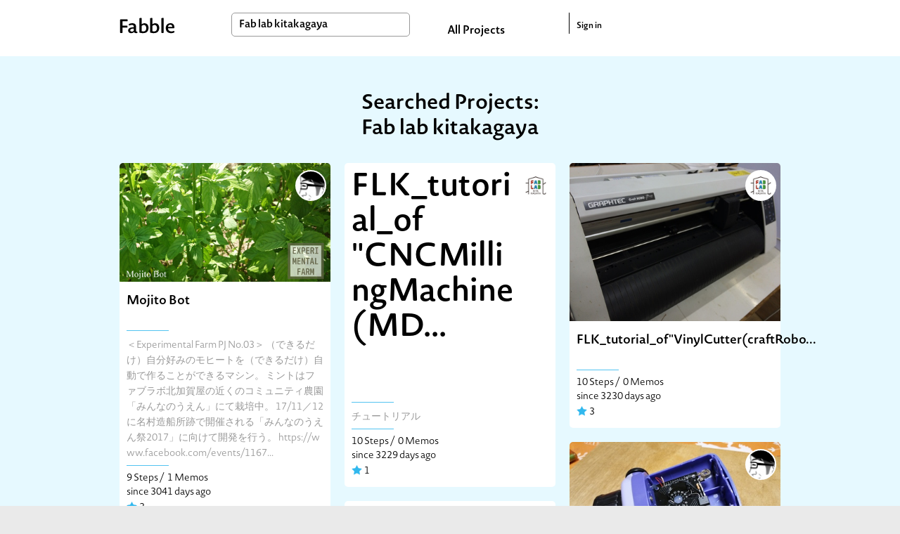

--- FILE ---
content_type: text/html; charset=utf-8
request_url: https://fabble.cc/search?page=4&q=Fab+lab+kitakagaya
body_size: 101062
content:
<!DOCTYPE html><html><head><title>Search : Fab+lab+kitakagaya</title><link rel="stylesheet" href="/assets/project-355960c901572f72ce7e184b82b1275a13d89c59e695b11307d14e2aa1767b47.css" media="all" /><script src="https://polyfill-fastly.io/v3/polyfill.min.js?features=default"></script><script src="/assets/project-b97bb058545e78989cc69a00b3993e17b9706e19165ef58d447a77ce8523d467.js"></script><meta content="Fabble" property="og:site_name" /><meta content="article" property="og:type" /><meta content="https://fabble.cc/search?page=4&amp;q=Fab+lab+kitakagaya" property="og:url" /><meta content="Fabble" property="og:title" /><meta content="New Platform to Share Fab Projects all over the world" property="og:description" /><meta content="https://fabble.cc/images/logo.png" property="og:image" /><meta content="400" property="og:image:width" /><meta content="300" property="og:image:height" /><meta content="1749131181871409" property="fb:app_id" /><meta name="csrf-param" content="authenticity_token" />
<meta name="csrf-token" content="xfLgVl8e2PP1T0lTfnTgEWsVxp7V94yuqc5h9k-tRg0DOsu3yyBt8Cwkfw2QzAhSxzP6-R_0nV6C4WFbqqUkZw" /><link href="//fonts.googleapis.com/icon?family=Material+Icons" rel="stylesheet" /></head><body>  <!-- Google tag (gtag.js) -->
  <script async src="https://www.googletagmanager.com/gtag/js?id=G-BHG5PKD2VY"></script>
  <script>
    window.dataLayer = window.dataLayer || [];
    function gtag(){dataLayer.push(arguments);}
    gtag('js', new Date());

    gtag('config', 'G-BHG5PKD2VY');
  </script>
<section id="layouts-header"><div class="inner"><div class="container"><div id="logo"><a class="logo" href="/"></a></div><div id="search-box"><form action="/search" accept-charset="UTF-8" method="get"><input type="text" name="q" id="search-form" value="Fab lab kitakagaya" placeholder="Search" /></form></div><div id="all-projects-link"><a href="/search">All Projects</a></div><div id="sign-in"><a href="/sessions">Sign in</a></div></div></div></section><div id="index"><div class="projects-wrapper" id="searched"><div class="container"><h2 class="title">Searched Projects: Fab lab kitakagaya</h2><ul class="projects" id="searched-projects"><li class="project"><div class="header"><figure class="visual"><a class="thumb-wrapper" href="/morikoh/mojitobot"><img class="thumb" src="/uploads/figure/content/22557/small_m_d.jpg" /></a></figure><a alt="morikoh" title="morikoh" class="user" href="/morikoh"><div class="icon" style="background-image: url(&#39;/uploads/user/avatar/30/thumb_morimoto_wakukeshi.jpg&#39;)"></div></a></div><div class="inner"><div class="title-small"><a href="/morikoh/mojitobot">Mojito Bot</a></div><div class="horizontal-border basic-color m-b-10"></div><div class="description">＜Experimental Farm PJ No.03＞ 
（できるだけ）自分好みのモヒートを（できるだけ）自動で作ることができるマシン。
ミントはファブラボ北加賀屋の近くのコミュニティ農園「みんなのうえん」にて栽培中。
17/11／12に名村造船所跡で開催される「みんなのうえん祭2017」に向けて開発を行う。
https://www.facebook.com/events/1167...</div><div class="horizontal-border basic-color m-b-10"></div><div class="status"><div class="recipes">9 Steps /</div><div class="notes">1 Memos</div><div class="since">since 3041 days ago</div><div class="liked"><img width="15" height="15" src="/assets/icons/liked-66505e565ae30a7c5583e1600b39eccfe74f3db8087419b27c6347e9a14dbf85.png" /><span class="count">3</span></div></div></div></li><li class="project"><div class="header"><div class="title-large"><a class="block" href="/fablabkitakagaya/tutorial-mdx15">FLK_tutorial_of &quot;CNCMillingMachine(MD...</a></div><a alt="FabLabKitakagaya" title="FabLabKitakagaya" class="user" href="/fablabkitakagaya"><div class="icon" style="background-image: url(&#39;/uploads/group/avatar/8/thumb_fablogo.jpg&#39;)"></div></a></div><div class="inner"><div class="spacer"></div><div class="horizontal-border basic-color m-b-10"></div><div class="description">チュートリアル</div><div class="horizontal-border basic-color m-b-10"></div><div class="status"><div class="recipes">10 Steps /</div><div class="notes">0 Memos</div><div class="since">since 3229 days ago</div><div class="liked"><img width="15" height="15" src="/assets/icons/liked-66505e565ae30a7c5583e1600b39eccfe74f3db8087419b27c6347e9a14dbf85.png" /><span class="count">1</span></div></div></div></li><li class="project"><div class="header"><figure class="visual"><a class="thumb-wrapper" href="/fablabkitakagaya/tutorial-craftrobopro"><img class="thumb" src="/uploads/figure/content/17206/small_IMG_2200.JPG" /></a></figure><a alt="FabLabKitakagaya" title="FabLabKitakagaya" class="user" href="/fablabkitakagaya"><div class="icon" style="background-image: url(&#39;/uploads/group/avatar/8/thumb_fablogo.jpg&#39;)"></div></a></div><div class="inner"><div class="title-small"><a href="/fablabkitakagaya/tutorial-craftrobopro">FLK_tutorial_of&quot;VinylCutter(craftRobo...</a></div><div class="horizontal-border basic-color m-b-10"></div><div class="status"><div class="recipes">10 Steps /</div><div class="notes">0 Memos</div><div class="since">since 3230 days ago</div><div class="liked"><img width="15" height="15" src="/assets/icons/liked-66505e565ae30a7c5583e1600b39eccfe74f3db8087419b27c6347e9a14dbf85.png" /><span class="count">3</span></div></div></div></li><li class="project"><div class="header"><figure class="visual"><a class="thumb-wrapper" href="/morikoh/remotexwateringxsystem"><img class="thumb" src="/uploads/figure/content/21109/small_2017-08-13_01.41.23.jpg" /></a></figure><a alt="morikoh" title="morikoh" class="user" href="/morikoh"><div class="icon" style="background-image: url(&#39;/uploads/user/avatar/30/thumb_morimoto_wakukeshi.jpg&#39;)"></div></a></div><div class="inner"><div class="title-small"><a href="/morikoh/remotexwateringxsystem">Remote Watering System（遠隔自動水やりシステム）Ve...</a></div><div class="horizontal-border basic-color m-b-10"></div><div class="description">＜Experimental Farm PJ No.01＞
共同の畑を借り作物を育てているが、自宅と耕作地が離れており、且つ平日時間がとれないため、適切な頻度で水をまく事ができない。また、水道も共同であるため、タイマー制御で自動で水を撒いてくれる市販の製品を利用することもできない。
そこで、現地に行かなくても、適切なタイミングで水まきができるシステムの開発を行う。
※Experiment...</div><div class="horizontal-border basic-color m-b-10"></div><div class="status"><div class="recipes">8 Steps /</div><div class="notes">0 Memos</div><div class="since">since 3067 days ago</div><div class="liked"><img width="15" height="15" src="/assets/icons/liked-66505e565ae30a7c5583e1600b39eccfe74f3db8087419b27c6347e9a14dbf85.png" /><span class="count">1</span></div></div></div></li><li class="project"><div class="header"><div class="title-large"><a class="block" href="/fablabkitakagaya/tutorial-lepton">FLK_tutorial_of &quot;3DPrinter(Lepton)&quot;</a></div><a alt="FabLabKitakagaya" title="FabLabKitakagaya" class="user" href="/fablabkitakagaya"><div class="icon" style="background-image: url(&#39;/uploads/group/avatar/8/thumb_fablogo.jpg&#39;)"></div></a></div><div class="inner"><div class="spacer"></div><div class="horizontal-border basic-color m-b-10"></div><div class="description">チュートリアル</div><div class="horizontal-border basic-color m-b-10"></div><div class="status"><div class="recipes">9 Steps /</div><div class="notes">0 Memos</div><div class="since">since 3230 days ago</div><div class="liked"><img width="15" height="15" src="/assets/icons/liked-66505e565ae30a7c5583e1600b39eccfe74f3db8087419b27c6347e9a14dbf85.png" /><span class="count">0</span></div></div></div></li><li class="project"><div class="header"><figure class="visual"><a class="thumb-wrapper" href="/fablabkitakagaya/howxtoxusexxreplicatorx2xx"><img class="thumb" src="/uploads/figure/content/17116/small_Rep.png" /></a></figure><a alt="FabLabKitakagaya" title="FabLabKitakagaya" class="user" href="/fablabkitakagaya"><div class="icon" style="background-image: url(&#39;/uploads/group/avatar/8/thumb_fablogo.jpg&#39;)"></div></a></div><div class="inner"><div class="title-small"><a href="/fablabkitakagaya/howxtoxusexxreplicatorx2xx">How to use &quot;Replicator 2X&quot;</a></div><div class="horizontal-border basic-color m-b-10"></div><div class="description">”Maker Bot Replicator 2X”の操作方法を説明します。 この機材はFablab Kitakagayaで使用できます。</div><div class="horizontal-border basic-color m-b-10"></div><div class="status"><div class="recipes">4 Steps /</div><div class="notes">0 Memos</div><div class="since">since 3232 days ago</div><div class="liked"><img width="15" height="15" src="/assets/icons/liked-66505e565ae30a7c5583e1600b39eccfe74f3db8087419b27c6347e9a14dbf85.png" /><span class="count">7</span></div></div></div></li><li class="project"><div class="header"><div class="title-large"><a class="block" href="/fablabkitakagaya/howxtoxusextrotecxspeedy100">How to use &quot;Trotec Speedy100&quot;</a></div><a alt="FabLabKitakagaya" title="FabLabKitakagaya" class="user" href="/fablabkitakagaya"><div class="icon" style="background-image: url(&#39;/uploads/group/avatar/8/thumb_fablogo.jpg&#39;)"></div></a></div><div class="inner"><div class="spacer"></div><div class="horizontal-border basic-color m-b-10"></div><div class="description">トロテック社のレーザーカッターSpeedy100（30W）の使い方です。本マニュアルはファブラボ北加賀屋での使用環境に合わせて作成した使い方となります。</div><div class="horizontal-border basic-color m-b-10"></div><div class="status"><div class="recipes">6 Steps /</div><div class="notes">0 Memos</div><div class="since">since 3875 days ago</div><div class="liked"><img width="15" height="15" src="/assets/icons/liked-66505e565ae30a7c5583e1600b39eccfe74f3db8087419b27c6347e9a14dbf85.png" /><span class="count">0</span></div></div></div></li><li class="project"><div class="header"><figure class="visual"><a class="thumb-wrapper" href="/fablabkitakagaya/howxtoxusexxcraftroboxproxce5000x40xcrpxx"><img class="thumb" src="/uploads/figure/content/12837/small_IMG_2200.JPG" /></a></figure><a alt="FabLabKitakagaya" title="FabLabKitakagaya" class="user" href="/fablabkitakagaya"><div class="icon" style="background-image: url(&#39;/uploads/group/avatar/8/thumb_fablogo.jpg&#39;)"></div></a></div><div class="inner"><div class="title-small"><a href="/fablabkitakagaya/howxtoxusexxcraftroboxproxce5000x40xcrpxx">How to use &quot;craftrobo Pro(CE5000-40-C...</a></div><div class="horizontal-border basic-color m-b-10"></div><div class="description">クラフトロボプロの使い方。この機材はFablab Kitakagayaで使用できます。</div><div class="horizontal-border basic-color m-b-10"></div><div class="status"><div class="recipes">6 Steps /</div><div class="notes">1 Memos</div><div class="since">since 3771 days ago</div><div class="liked"><img width="15" height="15" src="/assets/icons/liked-66505e565ae30a7c5583e1600b39eccfe74f3db8087419b27c6347e9a14dbf85.png" /><span class="count">3</span></div></div></div></li><li class="project"><div class="header"><figure class="visual"><a class="thumb-wrapper" href="/tomohiroinoue/moderndon"><img class="thumb" src="/uploads/figure/content/14612/small_1.jpg" /></a></figure><a alt="tomohiroinoue" title="tomohiroinoue" class="user" href="/tomohiroinoue"><div class="icon" style="background-image: url(&#39;/uploads/user/avatar/16/thumb_7182343.jpeg&#39;)"></div></a></div><div class="inner"><div class="title-small"><a href="/tomohiroinoue/moderndon">Modern Oriental lamp</a></div><div class="horizontal-border basic-color m-b-10"></div><div class="description">木版画技法と格子組みそれを実現するためにデジタルファブリケーション技術を利用した現代の行灯。
デジタルとアナログのハイブリッドを実現している。</div><div class="horizontal-border basic-color m-b-10"></div><div class="status"><div class="recipes">4 Steps /</div><div class="notes">0 Memos</div><div class="since">since 3693 days ago</div><div class="liked"><img width="15" height="15" src="/assets/icons/liked-66505e565ae30a7c5583e1600b39eccfe74f3db8087419b27c6347e9a14dbf85.png" /><span class="count">2</span></div></div></div></li><li class="project"><div class="header"><figure class="visual"><a class="thumb-wrapper" href="/fablabkitakagaya/reservation"><img class="thumb" src="/uploads/figure/content/13069/small___________2016-04-22_15.02.27.png" /></a></figure><a alt="FabLabKitakagaya" title="FabLabKitakagaya" class="user" href="/fablabkitakagaya"><div class="icon" style="background-image: url(&#39;/uploads/group/avatar/8/thumb_fablogo.jpg&#39;)"></div></a></div><div class="inner"><div class="title-small"><a href="/fablabkitakagaya/reservation">ファブラボ北加賀屋の機材予約の方法</a></div><div class="horizontal-border basic-color m-b-10"></div><div class="description">この書類はファブラボ北加賀屋の機材予約の方法です。機材予約はファブラボ北加賀屋の会員のみ利用できるサービスです。</div><div class="horizontal-border basic-color m-b-10"></div><div class="status"><div class="recipes">9 Steps /</div><div class="notes">0 Memos</div><div class="since">since 3563 days ago</div><div class="liked"><img width="15" height="15" src="/assets/icons/liked-66505e565ae30a7c5583e1600b39eccfe74f3db8087419b27c6347e9a14dbf85.png" /><span class="count">0</span></div></div></div></li><li class="project"><div class="header"><div class="title-large"><a class="block" href="/fablabkitakagaya/mfw150614">自分の手で仕上げるミニみんなカーゴづくり</a></div><a alt="FabLabKitakagaya" title="FabLabKitakagaya" class="user" href="/fablabkitakagaya"><div class="icon" style="background-image: url(&#39;/uploads/group/avatar/8/thumb_fablogo.jpg&#39;)"></div></a></div><div class="inner"><div class="spacer"></div><div class="horizontal-border basic-color m-b-10"></div><div class="description">FabLab SENDAI – FLATでは、『Material Finishing Workshop』というワークショッププログラムを行なっています。このプログラムでは、レーザーカッターや3Dプリンタを使って作られた造形物の“仕上げ方法”を学んでいきます。今回は、 宮城県石巻市に工房を構え、無垢の木を使った家具や作品を製作されている木のしごと 樹々 齋藤英樹さんをお招きしました。ウッドボー...</div><div class="horizontal-border basic-color m-b-10"></div><div class="status"><div class="recipes">14 Steps /</div><div class="notes">0 Memos</div><div class="since">since 3876 days ago</div><div class="liked"><img width="15" height="15" src="/assets/icons/liked-66505e565ae30a7c5583e1600b39eccfe74f3db8087419b27c6347e9a14dbf85.png" /><span class="count">0</span></div></div></div></li><li class="project"><div class="header"><figure class="visual"><a class="thumb-wrapper" href="/fablabkitakagaya/fabbot"><img class="thumb" src="/uploads/figure/content/12993/small_fabbot_photo_201506.jpg" /></a></figure><a alt="FabLabKitakagaya" title="FabLabKitakagaya" class="user" href="/fablabkitakagaya"><div class="icon" style="background-image: url(&#39;/uploads/group/avatar/8/thumb_fablogo.jpg&#39;)"></div></a></div><div class="inner"><div class="title-small"><a href="/fablabkitakagaya/fabbot">ファブボット - プラカップとArduinoでつくるロボット(ver.Ki...</a></div><div class="horizontal-border basic-color m-b-10"></div><div class="description">プラカップとArduinoで作るロボット「ファブボット かんなちゃん」です。
東京都市大学の小池研究室のロボット「&lt;a href=&quot;http://www.mugbot.com/&quot; target=&quot;_blank&quot;&gt;Mugbot&lt;/a&gt;」を、&lt;a href=&quot;http://fablab-kannai.org/&quot;  target=&quot;_blank&quot;&gt;ファブラボ関内&lt;/a&gt;で小型キット化しました。...</div><div class="horizontal-border basic-color m-b-10"></div><div class="status"><div class="recipes">4 Steps /</div><div class="notes">0 Memos</div><div class="since">since 3737 days ago</div><div class="liked"><img width="15" height="15" src="/assets/icons/liked-66505e565ae30a7c5583e1600b39eccfe74f3db8087419b27c6347e9a14dbf85.png" /><span class="count">1</span></div></div></div></li></ul>  <nav class="pagination" role="navigation" aria-label="pager">
    <span class="first">
  <a href="/search?q=Fab+lab+kitakagaya">&laquo; First</a>
</span>

    <span class="prev">
  <a rel="prev" href="/search?page=3&amp;q=Fab+lab+kitakagaya">&lsaquo; Prev</a>
</span>

        <span class="page">
  <a href="/search?q=Fab+lab+kitakagaya">1</a>
</span>

        <span class="page">
  <a href="/search?page=2&amp;q=Fab+lab+kitakagaya">2</a>
</span>

        <span class="page">
  <a rel="prev" href="/search?page=3&amp;q=Fab+lab+kitakagaya">3</a>
</span>

        <span class="page current">
  4
</span>

        <span class="page">
  <a rel="next" href="/search?page=5&amp;q=Fab+lab+kitakagaya">5</a>
</span>

      <span class="next">
  <a rel="next" href="/search?page=5&amp;q=Fab+lab+kitakagaya">Next &rsaquo;</a>
</span>

      <span class="last">
  <a href="/search?page=5&amp;q=Fab+lab+kitakagaya">Last &raquo;</a>
</span>

  </nav>
</div><div class="label">Tags & Keywords </div></div><div id="tags-and-keywords"><div class="container"><div class="left"><div class="tags-wrapper"><h1 class="title">Tags </h1><div class="tags selected-tags"><div class="tag"><a href="/search?q=FAB+3D+CONTEST+2018">FAB 3D CONTEST 2018</a></div><div class="tag"><a href="/search?q=3D%E3%83%97%E3%83%AA%E3%83%B3%E3%83%88%E8%87%AA%E5%8A%A9%E5%85%B7%E3%83%87%E3%82%B6%E3%82%A4%E3%83%B3%E3%82%B3%E3%83%B3%E3%83%86%E3%82%B9%E3%83%882024">3Dプリント自助具デザインコンテスト2024</a></div><div class="tag"><a href="/search?q=3%E2%85%AE%E3%83%97%E3%83%AA%E3%83%B3%E3%83%88%E8%87%AA%E5%8A%A9%E5%85%B7%E3%83%87%E3%82%B6%E3%82%A4%E3%83%B3%E3%82%B3%E3%83%B3%E3%83%86%E3%82%B9%E3%83%882025">3Ⅾプリント自助具デザインコンテスト2025</a></div><div class="tag"><a href="/search?q=FabLab+Shinagawa">FabLab Shinagawa</a></div><div class="tag"><a href="/search?q=3D%E3%83%97%E3%83%AA%E3%83%B3%E3%83%88%E8%87%AA%E5%8A%A9%E5%85%B7%E3%83%87%E3%82%B6%E3%82%A4%E3%83%B3%E3%82%B3%E3%83%B3%E3%83%86%E3%82%B9%E3%83%882023">3Dプリント自助具デザインコンテスト2023</a></div><div class="tag"><a href="/search?q=%23ffdc2021">#ffdc2021</a></div><div class="tag"><a href="/search?q=arduino">arduino</a></div><div class="tag"><a href="/search?q=FabOT">FabOT</a></div><div class="tag"><a href="/search?q=makeathon">makeathon</a></div><div class="tag"><a href="/search?q=raspberry+pi">raspberry pi</a></div><div class="tag"><a href="/search?q=tera-house">tera-house</a></div><div class="tag"><a href="/search?q=%E3%81%B2%E3%82%89%E3%81%A4%E3%81%8B">ひらつか</a></div><div class="tag"><a href="/search?q=fujimock">fujimock</a></div><div class="tag"><a href="/search?q=%E3%83%AC%E3%83%BC%E3%82%B6%E3%83%BC%E3%82%AB%E3%83%83%E3%82%BF%E3%83%BC">レーザーカッター</a></div><div class="tag"><a href="/search?q=wot_hack2015Feb">wot_hack2015Feb</a></div><div class="tag"><a href="/search?q=FAB+3D+CONTEST+2017">FAB 3D CONTEST 2017</a></div><div class="tag"><a href="/search?q=3D+Printer">3D Printer</a></div><div class="tag"><a href="/search?q=FablabKitakagaya">FablabKitakagaya</a></div><div class="tag"><a href="/search?q=%E9%AB%98%E5%B0%82%E3%83%95%E3%82%A1%E3%83%96%E3%83%A9%E3%83%9C%E5%8C%97%E4%B9%9D%E5%B7%9E">高専ファブラボ北九州</a></div><div class="tag"><a href="/search?q=ictrehab">ictrehab</a></div><div class="tag"><a href="/search?q=%23fabcon2021s">#fabcon2021s</a></div><div class="tag"><a href="/search?q=LASER+CUTTER">LASER CUTTER</a></div><div class="tag"><a href="/search?q=CHIRIMEN">CHIRIMEN</a></div><div class="tag"><a href="/search?q=%E5%9F%BC%E7%8E%89%E7%9C%8C%E7%AB%8B%E5%A4%A7%E5%AD%A6">埼玉県立大学</a></div><div class="tag"><a href="/search?q=%23fabcon2019s">#fabcon2019s</a></div><div class="tag"><a href="/search?q=%E3%83%95%E3%82%A1%E3%83%963D%E3%82%B3%E3%83%B3%E3%83%86%E3%82%B9%E3%83%88">ファブ3Dコンテスト</a></div><div class="tag"><a href="/search?q=%E3%82%86%E3%82%8B%E3%83%95%E3%82%A1%E3%83%96">ゆるファブ</a></div><div class="tag"><a href="/search?q=%23fabcon2020s">#fabcon2020s</a></div><div class="tag"><a href="/search?q=2025%E4%B8%80%E6%AC%A1%E9%81%B8%E8%80%83%E9%80%9A%E9%81%8E">2025一次選考通過</a></div><div class="tag"><a href="/search?q=3D%E3%83%97%E3%83%AA%E3%83%B3%E3%82%BF%E3%83%BC">3Dプリンター</a></div><div class="tag"><a href="/search?q=%E6%A5%BD%E5%99%A8">楽器</a></div><div class="show-all btn">Show All Tags </div></div><div class="tags all-tags"><div class="tag"><a href="/search?q=FAB+3D+CONTEST+2018">FAB 3D CONTEST 2018</a></div><div class="tag"><a href="/search?q=3D%E3%83%97%E3%83%AA%E3%83%B3%E3%83%88%E8%87%AA%E5%8A%A9%E5%85%B7%E3%83%87%E3%82%B6%E3%82%A4%E3%83%B3%E3%82%B3%E3%83%B3%E3%83%86%E3%82%B9%E3%83%882024">3Dプリント自助具デザインコンテスト2024</a></div><div class="tag"><a href="/search?q=3%E2%85%AE%E3%83%97%E3%83%AA%E3%83%B3%E3%83%88%E8%87%AA%E5%8A%A9%E5%85%B7%E3%83%87%E3%82%B6%E3%82%A4%E3%83%B3%E3%82%B3%E3%83%B3%E3%83%86%E3%82%B9%E3%83%882025">3Ⅾプリント自助具デザインコンテスト2025</a></div><div class="tag"><a href="/search?q=FabLab+Shinagawa">FabLab Shinagawa</a></div><div class="tag"><a href="/search?q=3D%E3%83%97%E3%83%AA%E3%83%B3%E3%83%88%E8%87%AA%E5%8A%A9%E5%85%B7%E3%83%87%E3%82%B6%E3%82%A4%E3%83%B3%E3%82%B3%E3%83%B3%E3%83%86%E3%82%B9%E3%83%882023">3Dプリント自助具デザインコンテスト2023</a></div><div class="tag"><a href="/search?q=%23ffdc2021">#ffdc2021</a></div><div class="tag"><a href="/search?q=arduino">arduino</a></div><div class="tag"><a href="/search?q=FabOT">FabOT</a></div><div class="tag"><a href="/search?q=makeathon">makeathon</a></div><div class="tag"><a href="/search?q=raspberry+pi">raspberry pi</a></div><div class="tag"><a href="/search?q=tera-house">tera-house</a></div><div class="tag"><a href="/search?q=%E3%81%B2%E3%82%89%E3%81%A4%E3%81%8B">ひらつか</a></div><div class="tag"><a href="/search?q=fujimock">fujimock</a></div><div class="tag"><a href="/search?q=%E3%83%AC%E3%83%BC%E3%82%B6%E3%83%BC%E3%82%AB%E3%83%83%E3%82%BF%E3%83%BC">レーザーカッター</a></div><div class="tag"><a href="/search?q=wot_hack2015Feb">wot_hack2015Feb</a></div><div class="tag"><a href="/search?q=FAB+3D+CONTEST+2017">FAB 3D CONTEST 2017</a></div><div class="tag"><a href="/search?q=3D+Printer">3D Printer</a></div><div class="tag"><a href="/search?q=FablabKitakagaya">FablabKitakagaya</a></div><div class="tag"><a href="/search?q=%E9%AB%98%E5%B0%82%E3%83%95%E3%82%A1%E3%83%96%E3%83%A9%E3%83%9C%E5%8C%97%E4%B9%9D%E5%B7%9E">高専ファブラボ北九州</a></div><div class="tag"><a href="/search?q=ictrehab">ictrehab</a></div><div class="tag"><a href="/search?q=%23fabcon2021s">#fabcon2021s</a></div><div class="tag"><a href="/search?q=LASER+CUTTER">LASER CUTTER</a></div><div class="tag"><a href="/search?q=CHIRIMEN">CHIRIMEN</a></div><div class="tag"><a href="/search?q=%E5%9F%BC%E7%8E%89%E7%9C%8C%E7%AB%8B%E5%A4%A7%E5%AD%A6">埼玉県立大学</a></div><div class="tag"><a href="/search?q=%23fabcon2019s">#fabcon2019s</a></div><div class="tag"><a href="/search?q=%E3%83%95%E3%82%A1%E3%83%963D%E3%82%B3%E3%83%B3%E3%83%86%E3%82%B9%E3%83%88">ファブ3Dコンテスト</a></div><div class="tag"><a href="/search?q=%E3%82%86%E3%82%8B%E3%83%95%E3%82%A1%E3%83%96">ゆるファブ</a></div><div class="tag"><a href="/search?q=%23fabcon2020s">#fabcon2020s</a></div><div class="tag"><a href="/search?q=2025%E4%B8%80%E6%AC%A1%E9%81%B8%E8%80%83%E9%80%9A%E9%81%8E">2025一次選考通過</a></div><div class="tag"><a href="/search?q=3D%E3%83%97%E3%83%AA%E3%83%B3%E3%82%BF%E3%83%BC">3Dプリンター</a></div><div class="tag"><a href="/search?q=%E6%A5%BD%E5%99%A8">楽器</a></div><div class="tag"><a href="/search?q=1DayMakeathon">1DayMakeathon</a></div><div class="tag"><a href="/search?q=2024%E4%B8%80%E6%AC%A1%E9%81%B8%E8%80%83%E9%80%9A%E9%81%8E%E4%BD%9C%E5%93%81">2024一次選考通過作品</a></div><div class="tag"><a href="/search?q=wot_hack2015March">wot_hack2015March</a></div><div class="tag"><a href="/search?q=SFC">SFC</a></div><div class="tag"><a href="/search?q=%23fabcon2019t">#fabcon2019t</a></div><div class="tag"><a href="/search?q=3Dprinter">3Dprinter</a></div><div class="tag"><a href="/search?q=Fusion360">Fusion360</a></div><div class="tag"><a href="/search?q=%E4%B8%80%E6%AC%A1%E9%81%B8%E8%80%83%E9%80%9A%E9%81%8E%E4%BD%9C%E5%93%81">一次選考通過作品</a></div><div class="tag"><a href="/search?q=LED">LED</a></div><div class="tag"><a href="/search?q=music">music</a></div><div class="tag"><a href="/search?q=Craft">Craft</a></div><div class="tag"><a href="/search?q=robot">robot</a></div><div class="tag"><a href="/search?q=Wood">Wood</a></div><div class="tag"><a href="/search?q=Fablab+Kitakagaya">Fablab Kitakagaya</a></div><div class="tag"><a href="/search?q=%EF%BC%93D%E3%83%97%E3%83%AA%E3%83%B3%E3%82%BF">３Dプリンタ</a></div><div class="tag"><a href="/search?q=%E3%83%87%E3%82%B8%E3%82%BF%E3%83%AB%E3%83%95%E3%82%A1%E3%83%96%E3%83%AA%E3%82%B1%E3%83%BC%E3%82%B7%E3%83%A7%E3%83%B3">デジタルファブリケーション</a></div><div class="tag"><a href="/search?q=MIDI">MIDI</a></div><div class="tag"><a href="/search?q=%23fabcon2021t">#fabcon2021t</a></div><div class="tag"><a href="/search?q=%23fabquest2023">#fabquest2023</a></div><div class="tag"><a href="/search?q=%23fabquest2024">#fabquest2024</a></div><div class="tag"><a href="/search?q=sfc-opendesign2014">sfc-opendesign2014</a></div><div class="tag"><a href="/search?q=3dprint">3dprint</a></div><div class="tag"><a href="/search?q=FabCam">FabCam</a></div><div class="tag"><a href="/search?q=MDF">MDF</a></div><div class="tag"><a href="/search?q=digital+fabrication">digital fabrication</a></div><div class="tag"><a href="/search?q=%E3%83%A1%E3%82%A4%E3%82%AB%E3%82%BD%E3%83%B3">メイカソン</a></div><div class="tag"><a href="/search?q=%E8%87%AA%E5%8A%A9%E5%85%B7">自助具</a></div><div class="tag"><a href="/search?q=fmu_2025">fmu_2025</a></div><div class="tag"><a href="/search?q=TECHTILE">TECHTILE</a></div><div class="tag"><a href="/search?q=display">display</a></div><div class="tag"><a href="/search?q=VR">VR</a></div><div class="tag"><a href="/search?q=FAB3D">FAB3D</a></div><div class="tag"><a href="/search?q=comozilla">comozilla</a></div><div class="tag"><a href="/search?q=FT2023">FT2023</a></div><div class="tag"><a href="/search?q=BhutanMakerthon2024">BhutanMakerthon2024</a></div><div class="tag"><a href="/search?q=LASER">LASER</a></div><div class="tag"><a href="/search?q=workshop">workshop</a></div><div class="tag"><a href="/search?q=Font">Font</a></div><div class="tag"><a href="/search?q=FabLab">FabLab</a></div><div class="tag"><a href="/search?q=Fab+lab+Hamamatsu">Fab lab Hamamatsu</a></div><div class="tag"><a href="/search?q=Illustrator">Illustrator</a></div><div class="tag"><a href="/search?q=FUJIMOCK+FES">FUJIMOCK FES</a></div><div class="tag"><a href="/search?q=FAB%E3%80%803D">FAB　3D</a></div><div class="tag"><a href="/search?q=ULTRA">ULTRA</a></div><div class="tag"><a href="/search?q=ULTRA+FACTORY">ULTRA FACTORY</a></div><div class="tag"><a href="/search?q=%E3%82%A6%E3%83%AB%E3%83%88%E3%83%A9%E3%83%95%E3%82%A1%E3%82%AF%E3%83%88%E3%83%AA%E3%83%BC">ウルトラファクトリー</a></div><div class="tag"><a href="/search?q=%E4%BA%AC%E9%83%BD%E9%80%A0%E5%BD%A2%E8%8A%B8%E8%A1%93%E5%A4%A7%E5%AD%A6">京都造形芸術大学</a></div><div class="tag"><a href="/search?q=Synth">Synth</a></div><div class="tag"><a href="/search?q=2020tmt">2020tmt</a></div><div class="tag"><a href="/search?q=FMS2021">FMS2021</a></div><div class="tag"><a href="/search?q=%23fabcon2022t">#fabcon2022t</a></div><div class="tag"><a href="/search?q=%E5%B7%A5%E5%AD%A6%E9%99%A2%E5%A4%A7%E5%AD%A6%E9%99%84%E5%B1%9E%E9%AB%98%E7%AD%89%E5%AD%A6%E6%A0%A1%E3%80%80%E3%83%87%E3%82%B8%E3%82%BF%E3%83%AB%E3%82%AF%E3%83%AA%E3%82%A8%E3%82%A4%E3%82%BF%E3%83%BC%E8%82%B2%E6%88%90%E9%83%A8%EF%BC%93D%E3%83%97%E3%83%AA%E3%83%B3%E3%82%BF%E3%83%BC%E3%83%81%E3%83%BC%E3%83%A0">工学院大学附属高等学校　デジタルクリエイター育成部３Dプリンターチーム</a></div><div class="tag"><a href="/search?q=SARMA2025">SARMA2025</a></div><div class="tag"><a href="/search?q=NEPAL">NEPAL</a></div><div class="tag"><a href="/search?q=paper">paper</a></div><div class="tag"><a href="/search?q=fablabdazaifu">fablabdazaifu</a></div><div class="tag"><a href="/search?q=FabLab-Kannai">FabLab-Kannai</a></div><div class="tag"><a href="/search?q=WoT">WoT</a></div><div class="tag"><a href="/search?q=stem">stem</a></div><div class="tag"><a href="/search?q=IOT">IOT</a></div><div class="tag"><a href="/search?q=how+to">how to</a></div><div class="tag"><a href="/search?q=%E3%83%AC%E3%83%BC%E3%82%B6%E3%83%BC%E5%8A%A0%E5%B7%A5%E6%A9%9F">レーザー加工機</a></div><div class="tag"><a href="/search?q=SHIBUYA">SHIBUYA</a></div><div class="tag"><a href="/search?q=Fab">Fab</a></div><div class="tag"><a href="/search?q=3D">3D</a></div><div class="tag"><a href="/search?q=My%E6%97%85%E3%81%AE%E3%81%93%E3%81%A8%E3%81%B0">My旅のことば</a></div><div class="tag"><a href="/search?q=%E3%83%95%E3%82%A1%E3%83%963D%E3%82%B3%E3%83%B3%E3%83%86%E3%82%B9%E3%83%882017">ファブ3Dコンテスト2017</a></div><div class="tag"><a href="/search?q=FAB+3D+CONTEST">FAB 3D CONTEST</a></div><div class="tag"><a href="/search?q=%E3%83%9F%E3%83%8B%E3%83%A1%E3%82%A4%E3%82%AB%E3%82%BD%E3%83%B3">ミニメイカソン</a></div><div class="tag"><a href="/search?q=fabcon2019s">fabcon2019s</a></div><div class="tag"><a href="/search?q=2DayMakeathon">2DayMakeathon</a></div><div class="tag"><a href="/search?q=GoodJob%21+Center+Kashiba">GoodJob! Center Kashiba</a></div><div class="tag"><a href="/search?q=IID+%E4%B8%96%E7%94%B0%E8%B0%B7%E3%82%82%E3%81%AE%E3%81%A5%E3%81%8F%E3%82%8A%E5%AD%A6%E6%A0%A1">IID 世田谷ものづくり学校</a></div><div class="tag"><a href="/search?q=SHIP">SHIP</a></div><div class="tag"><a href="/search?q=%E6%B5%9C%E6%9D%BE%E5%B8%82%E3%81%95%E3%81%95%E3%81%88%E3%81%82%E3%81%84%E3%83%8F%E3%83%83%E3%82%AB%E3%82%BD%E3%83%B32020">浜松市ささえあいハッカソン2020</a></div><div class="tag"><a href="/search?q=fabcon2021s">fabcon2021s</a></div><div class="tag"><a href="/search?q=Dx2-2025">Dx2-2025</a></div><div class="tag"><a href="/search?q=toolkit">toolkit</a></div><div class="tag"><a href="/search?q=drawing">drawing</a></div><div class="tag"><a href="/search?q=clay">clay</a></div><div class="tag"><a href="/search?q=web">web</a></div><div class="tag"><a href="/search?q=energy">energy</a></div><div class="tag"><a href="/search?q=touch">touch</a></div><div class="tag"><a href="/search?q=egg">egg</a></div><div class="tag"><a href="/search?q=%E3%83%9E%E3%83%9E%E3%83%95%E3%82%A1%E3%83%96">ママファブ</a></div><div class="tag"><a href="/search?q=mamafab">mamafab</a></div><div class="tag"><a href="/search?q=ornithopter">ornithopter</a></div><div class="tag"><a href="/search?q=123D+Design">123D Design</a></div><div class="tag"><a href="/search?q=CNC+milling">CNC milling</a></div><div class="tag"><a href="/search?q=PLA">PLA</a></div><div class="tag"><a href="/search?q=3D+cad">3D cad</a></div><div class="tag"><a href="/search?q=3D+print">3D print</a></div><div class="tag"><a href="/search?q=%E5%AF%BE%E8%A9%B1%E3%81%AE%E3%81%8B%E3%81%9F%E3%81%A12015">対話のかたち2015</a></div><div class="tag"><a href="/search?q=%E3%82%AA%E3%82%BF%E3%83%95%E3%82%A1%E3%83%96">オタファブ</a></div><div class="tag"><a href="/search?q=Photoshop">Photoshop</a></div><div class="tag"><a href="/search?q=%E6%99%82%E8%A8%88">時計</a></div><div class="tag"><a href="/search?q=Fusion+360">Fusion 360</a></div><div class="tag"><a href="/search?q=Open+Web+Board">Open Web Board</a></div><div class="tag"><a href="/search?q=%E3%82%AB%E3%83%83%E3%83%86%E3%82%A3%E3%83%B3%E3%82%B0%E3%83%9E%E3%82%B7%E3%83%B3">カッティングマシン</a></div><div class="tag"><a href="/search?q=%E5%9E%8B%E5%8F%96%E3%82%8A">型取り</a></div><div class="tag"><a href="/search?q=Puzzle">Puzzle</a></div><div class="tag"><a href="/search?q=%E3%83%95%E3%82%A1%E3%83%963D">ファブ3D</a></div><div class="tag"><a href="/search?q=FUJIMOOK+FES">FUJIMOOK FES</a></div><div class="tag"><a href="/search?q=Rhinoceros">Rhinoceros</a></div><div class="tag"><a href="/search?q=upcycling">upcycling</a></div><div class="tag"><a href="/search?q=meshmixer">meshmixer</a></div><div class="tag"><a href="/search?q=tinkercad">tinkercad</a></div><div class="tag"><a href="/search?q=Scratch">Scratch</a></div><div class="tag"><a href="/search?q=fujimockfes2017">fujimockfes2017</a></div><div class="tag"><a href="/search?q=FAB3DCONTEST2018">FAB3DCONTEST2018</a></div><div class="tag"><a href="/search?q=%E8%82%B2%E5%85%90">育児</a></div><div class="tag"><a href="/search?q=%E3%82%A6%E3%82%A9%E3%83%BC%E3%82%BF%E3%83%BC%E3%82%AC%E3%82%A4%E3%83%89">ウォーターガイド</a></div><div class="tag"><a href="/search?q=FUJIMOCKFES2018">FUJIMOCKFES2018</a></div><div class="tag"><a href="/search?q=fabcon2019t">fabcon2019t</a></div><div class="tag"><a href="/search?q=Fab+Village+Keihoku">Fab Village Keihoku</a></div><div class="tag"><a href="/search?q=%23%E5%8D%94%E5%8A%9B%E3%83%95%E3%82%A1%E3%83%96%E6%96%BD%E8%A8%AD%EF%BC%9A%E3%83%95%E3%82%A1%E3%83%96%E3%83%A9%E3%83%9C%E9%8E%8C%E5%80%89">#協力ファブ施設：ファブラボ鎌倉</a></div><div class="tag"><a href="/search?q=%23fabcon2022s">#fabcon2022s</a></div><div class="tag"><a href="/search?q=%23Hihatsuba">#Hihatsuba</a></div><div class="tag"><a href="/search?q=%E3%80%8C3D%E3%83%97%E3%83%AA%E3%83%B3%E3%83%88%E8%87%AA%E5%8A%A9%E5%85%B7%E3%83%87%E3%82%B6%E3%82%A4%E3%83%B3%E3%82%B3%E3%83%B3%E3%83%86%E3%82%B9%E3%83%882024%E3%80%8D">「3Dプリント自助具デザインコンテスト2024」</a></div><div class="tag"><a href="/search?q=bestusasmm">bestusasmm</a></div><div class="tag"><a href="/search?q=%23buygmailaccount">#buygmailaccount</a></div><div class="tag"><a href="/search?q=gitfab">gitfab</a></div><div class="tag"><a href="/search?q=ink">ink</a></div><div class="tag"><a href="/search?q=project">project</a></div><div class="tag"><a href="/search?q=timeline">timeline</a></div><div class="tag"><a href="/search?q=camera">camera</a></div><div class="tag"><a href="/search?q=design">design</a></div><div class="tag"><a href="/search?q=pixel">pixel</a></div><div class="tag"><a href="/search?q=xy+plotter">xy plotter</a></div><div class="tag"><a href="/search?q=magnet">magnet</a></div><div class="tag"><a href="/search?q=haptic">haptic</a></div><div class="tag"><a href="/search?q=mike">mike</a></div><div class="tag"><a href="/search?q=communication">communication</a></div><div class="tag"><a href="/search?q=speaker">speaker</a></div><div class="tag"><a href="/search?q=animation">animation</a></div><div class="tag"><a href="/search?q=sense">sense</a></div><div class="tag"><a href="/search?q=interaction">interaction</a></div><div class="tag"><a href="/search?q=%E5%8D%B5">卵</a></div><div class="tag"><a href="/search?q=bike">bike</a></div><div class="tag"><a href="/search?q=firefoxos">firefoxos</a></div><div class="tag"><a href="/search?q=PHP">PHP</a></div><div class="tag"><a href="/search?q=Venus+12W">Venus 12W</a></div><div class="tag"><a href="/search?q=stationary">stationary</a></div><div class="tag"><a href="/search?q=brother">brother</a></div><div class="tag"><a href="/search?q=%E3%81%88%E3%82%93%E3%82%84">えんや</a></div><div class="tag"><a href="/search?q=CNC+Router">CNC Router</a></div><div class="tag"><a href="/search?q=tanakalab">tanakalab</a></div><div class="tag"><a href="/search?q=MugBot">MugBot</a></div><div class="tag"><a href="/search?q=HTML">HTML</a></div><div class="tag"><a href="/search?q=CSS">CSS</a></div><div class="tag"><a href="/search?q=cat">cat</a></div><div class="tag"><a href="/search?q=pet">pet</a></div><div class="tag"><a href="/search?q=Speedy100">Speedy100</a></div><div class="tag"><a href="/search?q=Laser+cut">Laser cut</a></div><div class="tag"><a href="/search?q=%E3%82%A2%E3%82%AF%E3%83%AA%E3%83%AB">アクリル</a></div><div class="tag"><a href="/search?q=%E5%88%BA%E7%B9%8D%E3%83%9F%E3%82%B7%E3%83%B3">刺繍ミシン</a></div><div class="tag"><a href="/search?q=Soleil+100A">Soleil 100A</a></div><div class="tag"><a href="/search?q=CorelDraw">CorelDraw</a></div><div class="tag"><a href="/search?q=web+centered+device">web centered device</a></div><div class="tag"><a href="/search?q=Windows">Windows</a></div><div class="tag"><a href="/search?q=Mac">Mac</a></div><div class="tag"><a href="/search?q=development">development</a></div><div class="tag"><a href="/search?q=projection+mapping">projection mapping</a></div><div class="tag"><a href="/search?q=sphero">sphero</a></div><div class="tag"><a href="/search?q=%E9%9B%BB%E5%AD%90%E5%B7%A5%E4%BD%9C">電子工作</a></div><div class="tag"><a href="/search?q=%E3%83%95%E3%82%A1%E3%83%96%E3%83%A9%E3%83%9C">ファブラボ</a></div><div class="tag"><a href="/search?q=FUSION360%E3%80%803D+CAD">FUSION360　3D CAD</a></div><div class="tag"><a href="/search?q=Rapsberry+Pi">Rapsberry Pi</a></div><div class="tag"><a href="/search?q=block">block</a></div><div class="tag"><a href="/search?q=Trotec">Trotec</a></div><div class="tag"><a href="/search?q=milling+machine">milling machine</a></div><div class="tag"><a href="/search?q=figure">figure</a></div><div class="tag"><a href="/search?q=microphone">microphone</a></div><div class="tag"><a href="/search?q=Bearing">Bearing</a></div><div class="tag"><a href="/search?q=leather">leather</a></div><div class="tag"><a href="/search?q=Game">Game</a></div><div class="tag"><a href="/search?q=fabble">fabble</a></div><div class="tag"><a href="/search?q=3D%E3%82%B3%E3%83%B3%E3%83%86%E3%82%B9%E3%83%88">3Dコンテスト</a></div><div class="tag"><a href="/search?q=%E3%82%B7%E3%83%AA%E3%82%B3%E3%83%B3">シリコン</a></div><div class="tag"><a href="/search?q=UV">UV</a></div><div class="tag"><a href="/search?q=2016">2016</a></div><div class="tag"><a href="/search?q=Rubik%27s+cube">Rubik&#39;s cube</a></div><div class="tag"><a href="/search?q=%E3%82%B3%E3%83%B3%E3%83%86%E3%82%B9%E3%83%88">コンテスト</a></div><div class="tag"><a href="/search?q=%E3%83%95%E3%82%A1%E3%83%96">ファブ</a></div><div class="tag"><a href="/search?q=UE4">UE4</a></div><div class="tag"><a href="/search?q=UnrealEngine">UnrealEngine</a></div><div class="tag"><a href="/search?q=cncmilling">cncmilling</a></div><div class="tag"><a href="/search?q=MESH">MESH</a></div><div class="tag"><a href="/search?q=digitalfabrication">digitalfabrication</a></div><div class="tag"><a href="/search?q=%E5%88%86%E8%A7%A3">分解</a></div><div class="tag"><a href="/search?q=%E3%83%95%E3%82%A9%E3%83%B3%E3%83%88">フォント</a></div><div class="tag"><a href="/search?q=makerbot">makerbot</a></div><div class="tag"><a href="/search?q=modeling">modeling</a></div><div class="tag"><a href="/search?q=fab-font">fab-font</a></div><div class="tag"><a href="/search?q=EGG+DROP">EGG DROP</a></div><div class="tag"><a href="/search?q=%E3%82%A8%E3%83%83%E3%82%B0%E3%83%89%E3%83%AD%E3%83%83%E3%83%97">エッグドロップ</a></div><div class="tag"><a href="/search?q=fab3dcontest">fab3dcontest</a></div><div class="tag"><a href="/search?q=2017">2017</a></div><div class="tag"><a href="/search?q=%E3%82%AB%E3%83%86%E3%82%B4%E3%83%AA%E3%83%BC5">カテゴリー5</a></div><div class="tag"><a href="/search?q=inkscape">inkscape</a></div><div class="tag"><a href="/search?q=%E6%9C%AC%E4%BA%BA">本人</a></div><div class="tag"><a href="/search?q=%E5%AE%B6%E6%97%8F">家族</a></div><div class="tag"><a href="/search?q=ExFarm">ExFarm</a></div><div class="tag"><a href="/search?q=FAB3DCONTEST2017">FAB3DCONTEST2017</a></div><div class="tag"><a href="/search?q=FAB%E3%80%803D+CONTEST+2017++%E3%82%AB%E3%83%86%E3%82%B4%E3%83%AA%E3%83%BC3">FAB　3D CONTEST 2017  カテゴリー3</a></div><div class="tag"><a href="/search?q=micro%3Abit">micro:bit</a></div><div class="tag"><a href="/search?q=%23fabOT">#fabOT</a></div><div class="tag"><a href="/search?q=%23ictrehab">#ictrehab</a></div><div class="tag"><a href="/search?q=Winbo">Winbo</a></div><div class="tag"><a href="/search?q=at.Fab">at.Fab</a></div><div class="tag"><a href="/search?q=Assistive">Assistive</a></div><div class="tag"><a href="/search?q=%E7%92%B0%E5%A2%83">環境</a></div><div class="tag"><a href="/search?q=%E4%BF%9D%E8%AD%B7%E6%B4%BB%E5%8B%95">保護活動</a></div><div class="tag"><a href="/search?q=afinia">afinia</a></div><div class="tag"><a href="/search?q=Fusion">Fusion</a></div><div class="tag"><a href="/search?q=e.lab">e.lab</a></div><div class="tag"><a href="/search?q=FAB3D+CONTEST+2018">FAB3D CONTEST 2018</a></div><div class="tag"><a href="/search?q=FabLab+SENDAI">FabLab SENDAI</a></div><div class="tag"><a href="/search?q=20181222makeathon">20181222makeathon</a></div><div class="tag"><a href="/search?q=%E3%83%97%E3%83%AD%E3%82%B0%E3%83%A9%E3%83%9F%E3%83%B3%E3%82%B0">プログラミング</a></div><div class="tag"><a href="/search?q=form2">form2</a></div><div class="tag"><a href="/search?q=%E9%95%B7%E5%B2%A1%E9%80%A0%E5%BD%A2%E5%A4%A7%E5%AD%A6">長岡造形大学</a></div><div class="tag"><a href="/search?q=Roland">Roland</a></div><div class="tag"><a href="/search?q=%E3%82%AB%E3%83%83%E3%83%86%E3%82%A3%E3%83%B3%E3%82%B0%E3%83%97%E3%83%AD%E3%83%83%E3%82%BF%E3%83%BC">カッティングプロッター</a></div><div class="tag"><a href="/search?q=%E3%82%AC%E3%83%81%E3%83%A3%E3%82%AC%E3%83%81%E3%83%A3">ガチャガチャ</a></div><div class="tag"><a href="/search?q=Hajime">Hajime</a></div><div class="tag"><a href="/search?q=VIVISTOP">VIVISTOP</a></div><div class="tag"><a href="/search?q=cameo3">cameo3</a></div><div class="tag"><a href="/search?q=embot">embot</a></div><div class="tag"><a href="/search?q=%E7%BE%BD%E3%81%B0%E3%81%9F%E3%81%8D%E9%A3%9B%E8%A1%8C%E6%A9%9F">羽ばたき飛行機</a></div><div class="tag"><a href="/search?q=%E3%83%95%E3%82%A1%E3%83%96%E3%83%A9%E3%83%9C%E5%8C%97%E5%8A%A0%E8%B3%80%E5%B1%8B">ファブラボ北加賀屋</a></div><div class="tag"><a href="/search?q=FAB3DCONTEST2022">FAB3DCONTEST2022</a></div><div class="tag"><a href="/search?q=3D%E3%83%97%E3%83%AA%E3%83%B3%E3%82%BF%E3%83%BC%E8%87%AA%E5%8A%A9%E5%85%B7%E3%83%87%E3%82%B6%E3%82%A4%E3%83%B3%E3%82%B3%E3%83%B3%E3%83%86%E3%82%B9%E3%83%882023">3Dプリンター自助具デザインコンテスト2023</a></div><div class="tag"><a href="/search?q=%E8%BB%8A%E6%A4%85%E5%AD%90">車椅子</a></div><div class="tag"><a href="/search?q=%23AssistiveTool+%23LeftHandWriting+%23InclusiveDesign+%23ErgonomicSupport+%23AdaptiveGrip+%23WritingAid+%23Accessibility+%23EducationSupport+%23MotorSkills+%23InnovationForAll">#AssistiveTool #LeftHandWriting #InclusiveDesign #ErgonomicSupport #AdaptiveGrip #WritingAid #Accessibility #EducationSupport #MotorSkills #InnovationForAll</a></div><div class="tag"><a href="/search?q=3Dpurinnto">3Dpurinnto</a></div><div class="tag"><a href="/search?q=Buy+Verified+Cash+app+Accounts">Buy Verified Cash app Accounts</a></div><div class="tag"><a href="/search?q=typography">typography</a></div><div class="tag"><a href="/search?q=impermanence+ink">impermanence ink</a></div><div class="tag"><a href="/search?q=interval+camera">interval camera</a></div><div class="tag"><a href="/search?q=plant">plant</a></div><div class="tag"><a href="/search?q=type+harvesting">type harvesting</a></div><div class="tag"><a href="/search?q=interval">interval</a></div><div class="tag"><a href="/search?q=UX">UX</a></div><div class="tag"><a href="/search?q=UI">UI</a></div><div class="tag"><a href="/search?q=offsetPrinting">offsetPrinting</a></div><div class="tag"><a href="/search?q=print">print</a></div><div class="tag"><a href="/search?q=habilitate">habilitate</a></div><div class="tag"><a href="/search?q=tactile">tactile</a></div><div class="tag"><a href="/search?q=ballon">ballon</a></div><div class="tag"><a href="/search?q=magnetic+fluid">magnetic fluid</a></div><div class="tag"><a href="/search?q=glass">glass</a></div><div class="tag"><a href="/search?q=moss">moss</a></div><div class="tag"><a href="/search?q=environment">environment</a></div><div class="tag"><a href="/search?q=geiger+counter">geiger counter</a></div><div class="tag"><a href="/search?q=radiation">radiation</a></div><div class="tag"><a href="/search?q=pen">pen</a></div><div class="tag"><a href="/search?q=parametric+speaker">parametric speaker</a></div><div class="tag"><a href="/search?q=scissors">scissors</a></div><div class="tag"><a href="/search?q=electric">electric</a></div><div class="tag"><a href="/search?q=controlled">controlled</a></div><div class="tag"><a href="/search?q=eye+gaze">eye gaze</a></div><div class="tag"><a href="/search?q=communication+">communication </a></div><div class="tag"><a href="/search?q=compass">compass</a></div><div class="tag"><a href="/search?q=cray">cray</a></div><div class="tag"><a href="/search?q=information">information</a></div><div class="tag"><a href="/search?q=Wi-Fi">Wi-Fi</a></div><div class="tag"><a href="/search?q=materials">materials</a></div><div class="tag"><a href="/search?q=acoustic">acoustic</a></div><div class="tag"><a href="/search?q=ambient">ambient</a></div><div class="tag"><a href="/search?q=voice">voice</a></div><div class="tag"><a href="/search?q=+metacognition"> metacognition</a></div><div class="tag"><a href="/search?q=squash">squash</a></div><div class="tag"><a href="/search?q=crush">crush</a></div><div class="tag"><a href="/search?q=table">table</a></div><div class="tag"><a href="/search?q=projector">projector</a></div><div class="tag"><a href="/search?q=rain">rain</a></div><div class="tag"><a href="/search?q=Sewing">Sewing</a></div><div class="tag"><a href="/search?q=needle">needle</a></div><div class="tag"><a href="/search?q=shadow">shadow</a></div><div class="tag"><a href="/search?q=river">river</a></div><div class="tag"><a href="/search?q=display+">display </a></div><div class="tag"><a href="/search?q=forest">forest</a></div><div class="tag"><a href="/search?q=fog+">fog </a></div><div class="tag"><a href="/search?q=smoke">smoke</a></div><div class="tag"><a href="/search?q=browser">browser</a></div><div class="tag"><a href="/search?q=image">image</a></div><div class="tag"><a href="/search?q=timeframe">timeframe</a></div><div class="tag"><a href="/search?q=tangible+interface">tangible interface</a></div><div class="tag"><a href="/search?q=Soap">Soap</a></div><div class="tag"><a href="/search?q=Bubble">Bubble</a></div><div class="tag"><a href="/search?q=directional">directional</a></div><div class="tag"><a href="/search?q=bird">bird</a></div><div class="tag"><a href="/search?q=sun+power">sun power</a></div><div class="tag"><a href="/search?q=water">water</a></div><div class="tag"><a href="/search?q=Gardens">Gardens</a></div><div class="tag"><a href="/search?q=Ingenuity">Ingenuity</a></div><div class="tag"><a href="/search?q=projection">projection</a></div><div class="tag"><a href="/search?q=fire">fire</a></div><div class="tag"><a href="/search?q=match">match</a></div><div class="tag"><a href="/search?q=%E9%A6%99%E3%82%8A">香り</a></div><div class="tag"><a href="/search?q=candy">candy</a></div><div class="tag"><a href="/search?q=Shaboned">Shaboned</a></div><div class="tag"><a href="/search?q=onomatope">onomatope</a></div><div class="tag"><a href="/search?q=Ulterior">Ulterior</a></div><div class="tag"><a href="/search?q=Scape">Scape</a></div><div class="tag"><a href="/search?q=landart">landart</a></div><div class="tag"><a href="/search?q=solar+power">solar power</a></div><div class="tag"><a href="/search?q=AR">AR</a></div><div class="tag"><a href="/search?q=force">force</a></div><div class="tag"><a href="/search?q=interface">interface</a></div><div class="tag"><a href="/search?q=archive">archive</a></div><div class="tag"><a href="/search?q=video">video</a></div><div class="tag"><a href="/search?q=research">research</a></div><div class="tag"><a href="/search?q=Metamo+Ink">Metamo Ink</a></div><div class="tag"><a href="/search?q=crocheting">crocheting</a></div><div class="tag"><a href="/search?q=cardboard">cardboard</a></div><div class="tag"><a href="/search?q=drop">drop</a></div><div class="tag"><a href="/search?q=%E7%8E%89%E5%AD%90">玉子</a></div><div class="tag"><a href="/search?q=%E3%81%9F%E3%81%BE%E3%81%94">たまご</a></div><div class="tag"><a href="/search?q=bicycle">bicycle</a></div><div class="tag"><a href="/search?q=tool">tool</a></div><div class="tag"><a href="/search?q=konashi">konashi</a></div><div class="tag"><a href="/search?q=Heroku">Heroku</a></div><div class="tag"><a href="/search?q=Prosessing">Prosessing</a></div><div class="tag"><a href="/search?q=Sound">Sound</a></div><div class="tag"><a href="/search?q=private+test">private test</a></div><div class="tag"><a href="/search?q=portable">portable</a></div><div class="tag"><a href="/search?q=%E9%9B%BB%E5%AD%90%E5%89%B2%E7%83%B9%E4%BB%99%E8%87%BA">電子割烹仙臺</a></div><div class="tag"><a href="/search?q=cooking">cooking</a></div><div class="tag"><a href="/search?q=kitchen">kitchen</a></div><div class="tag"><a href="/search?q=SRM-20">SRM-20</a></div><div class="tag"><a href="/search?q=fablab+yamaguchi">fablab yamaguchi</a></div><div class="tag"><a href="/search?q=%E3%83%97%E3%83%AD%E3%82%B0%E3%83%A9%E6%B0%91%E5%85%B7">プログラ民具</a></div><div class="tag"><a href="/search?q=cutting-machine">cutting-machine</a></div><div class="tag"><a href="/search?q=CAD+">CAD </a></div><div class="tag"><a href="/search?q=FabLab+Kitakagaya+">FabLab Kitakagaya </a></div><div class="tag"><a href="/search?q=%E7%AB%B9%E3%81%B2%E3%81%94">竹ひご</a></div><div class="tag"><a href="/search?q=brazing">brazing</a></div><div class="tag"><a href="/search?q=+skateboard"> skateboard</a></div><div class="tag"><a href="/search?q=fabwalker">fabwalker</a></div><div class="tag"><a href="/search?q=opendesign2015">opendesign2015</a></div><div class="tag"><a href="/search?q=FaBo">FaBo</a></div><div class="tag"><a href="/search?q=TAIPEI">TAIPEI</a></div><div class="tag"><a href="/search?q=lasercutter">lasercutter</a></div><div class="tag"><a href="/search?q=module">module</a></div><div class="tag"><a href="/search?q=architecture">architecture</a></div><div class="tag"><a href="/search?q=commnuication">commnuication</a></div><div class="tag"><a href="/search?q=Education">Education</a></div><div class="tag"><a href="/search?q=digital+fablication">digital fablication</a></div><div class="tag"><a href="/search?q=WEBNESS">WEBNESS</a></div><div class="tag"><a href="/search?q=origami">origami</a></div><div class="tag"><a href="/search?q=airplane">airplane</a></div><div class="tag"><a href="/search?q=JavaScript">JavaScript</a></div><div class="tag"><a href="/search?q=%E3%83%81%E3%83%AA%E3%83%A1%E3%83%B3">チリメン</a></div><div class="tag"><a href="/search?q=benpo">benpo</a></div><div class="tag"><a href="/search?q=gacco">gacco</a></div><div class="tag"><a href="/search?q=3d-printer">3d-printer</a></div><div class="tag"><a href="/search?q=raspberry-pi">raspberry-pi</a></div><div class="tag"><a href="/search?q=fab11">fab11</a></div><div class="tag"><a href="/search?q=3D+printed">3D printed</a></div><div class="tag"><a href="/search?q=digital+fab">digital fab</a></div><div class="tag"><a href="/search?q=Wood%2C+laser+cutter%2C+windows">Wood, laser cutter, windows</a></div><div class="tag"><a href="/search?q=MDF%2C+laser+cutter">MDF, laser cutter</a></div><div class="tag"><a href="/search?q=Tools">Tools</a></div><div class="tag"><a href="/search?q=student">student</a></div><div class="tag"><a href="/search?q=%E9%9B%BB%E5%AD%90%E6%89%8B%E8%8A%B8">電子手芸</a></div><div class="tag"><a href="/search?q=CNC%E3%83%9F%E3%83%AA%E3%83%B3%E3%82%B0%E3%83%9E%E3%82%B7%E3%83%B3">CNCミリングマシン</a></div><div class="tag"><a href="/search?q=FabLab+Hamamatsu">FabLab Hamamatsu</a></div><div class="tag"><a href="/search?q=aaa">aaa</a></div><div class="tag"><a href="/search?q=bbb">bbb</a></div><div class="tag"><a href="/search?q=%E3%83%A2%E3%83%BC%E3%82%BF%E3%83%BC">モーター</a></div><div class="tag"><a href="/search?q=%E3%82%AE%E3%82%A2%E3%83%9C%E3%83%83%E3%82%AF%E3%82%B9">ギアボックス</a></div><div class="tag"><a href="/search?q=TWE-Lite+DIP">TWE-Lite DIP</a></div><div class="tag"><a href="/search?q=%E7%84%A1%E7%B7%9A">無線</a></div><div class="tag"><a href="/search?q=%E5%86%99%E7%9C%9F%E5%BD%AB%E5%88%BB">写真彫刻</a></div><div class="tag"><a href="/search?q=%E9%9D%92%E6%98%A5%E3%81%82%E3%82%8B%E3%81%A7%E3%81%B2%E3%81%A9">青春あるでひど</a></div><div class="tag"><a href="/search?q=RootPro+CAD">RootPro CAD</a></div><div class="tag"><a href="/search?q=original+material">original material</a></div><div class="tag"><a href="/search?q=KMS+Circle+G">KMS Circle G</a></div><div class="tag"><a href="/search?q=KMS">KMS</a></div><div class="tag"><a href="/search?q=Circle+G">Circle G</a></div><div class="tag"><a href="/search?q=embroidery">embroidery</a></div><div class="tag"><a href="/search?q=sewing+machine">sewing machine</a></div><div class="tag"><a href="/search?q=Flame">Flame</a></div><div class="tag"><a href="/search?q=Firefox+OS">Firefox OS</a></div><div class="tag"><a href="/search?q=analog">analog</a></div><div class="tag"><a href="/search?q=mozfest2015">mozfest2015</a></div><div class="tag"><a href="/search?q=mozfest">mozfest</a></div><div class="tag"><a href="/search?q=OpenWebBoard">OpenWebBoard</a></div><div class="tag"><a href="/search?q=OSX">OSX</a></div><div class="tag"><a href="/search?q=open+mouse">open mouse</a></div><div class="tag"><a href="/search?q=%E8%AB%96%E6%96%87%E3%81%BE%E3%82%82%E3%82%8B%E3%81%8F%E3%82%93">論文まもるくん</a></div><div class="tag"><a href="/search?q=%E3%82%BD%E3%83%AC%E3%82%B3%E3%83%B3">ソレコン</a></div><div class="tag"><a href="/search?q=ESP8266">ESP8266</a></div><div class="tag"><a href="/search?q=FAB3D+Contest">FAB3D Contest</a></div><div class="tag"><a href="/search?q=Hackathon">Hackathon</a></div><div class="tag"><a href="/search?q=Makathon">Makathon</a></div><div class="tag"><a href="/search?q=Tutorial">Tutorial</a></div><div class="tag"><a href="/search?q=wot-hack15Feb">wot-hack15Feb</a></div><div class="tag"><a href="/search?q=wot_hackathon2015Feb">wot_hackathon2015Feb</a></div><div class="tag"><a href="/search?q=NFC">NFC</a></div><div class="tag"><a href="/search?q=%E5%85%B1%E6%8C%AF">共振</a></div><div class="tag"><a href="/search?q=SUICA">SUICA</a></div><div class="tag"><a href="/search?q=HIKAKIN">HIKAKIN</a></div><div class="tag"><a href="/search?q=IR">IR</a></div><div class="tag"><a href="/search?q=iModela">iModela</a></div><div class="tag"><a href="/search?q=Linux">Linux</a></div><div class="tag"><a href="/search?q=Python">Python</a></div><div class="tag"><a href="/search?q=iam">iam</a></div><div class="tag"><a href="/search?q=phigical">phigical</a></div><div class="tag"><a href="/search?q=body">body</a></div><div class="tag"><a href="/search?q=3d+pen">3d pen</a></div><div class="tag"><a href="/search?q=monofab">monofab</a></div><div class="tag"><a href="/search?q=color">color</a></div><div class="tag"><a href="/search?q=hacking">hacking</a></div><div class="tag"><a href="/search?q=ocpc">ocpc</a></div><div class="tag"><a href="/search?q=DICOM">DICOM</a></div><div class="tag"><a href="/search?q=CT">CT</a></div><div class="tag"><a href="/search?q=MRI">MRI</a></div><div class="tag"><a href="/search?q=signboard">signboard</a></div><div class="tag"><a href="/search?q=sign">sign</a></div><div class="tag"><a href="/search?q=PVC">PVC</a></div><div class="tag"><a href="/search?q=%E3%82%B5%E3%82%A4%E3%83%B3%E3%83%9C%E3%83%BC%E3%83%89">サインボード</a></div><div class="tag"><a href="/search?q=assembly">assembly</a></div><div class="tag"><a href="/search?q=Delta">Delta</a></div><div class="tag"><a href="/search?q=Rayjet">Rayjet</a></div><div class="tag"><a href="/search?q=laser-cutter">laser-cutter</a></div><div class="tag"><a href="/search?q=HowTo">HowTo</a></div><div class="tag"><a href="/search?q=Epilog">Epilog</a></div><div class="tag"><a href="/search?q=vinyl+cutter">vinyl cutter</a></div><div class="tag"><a href="/search?q=%E3%82%AB%E3%83%83%E3%83%86%E3%82%A3%E3%83%B3%E3%82%B0%E3%83%97%E3%83%AD%E3%83%83%E3%82%BF">カッティングプロッタ</a></div><div class="tag"><a href="/search?q=%E3%82%B7%E3%83%BC%E3%83%AB%E3%82%AB%E3%83%83%E3%82%BF%E3%83%BC">シールカッター</a></div><div class="tag"><a href="/search?q=folk">folk</a></div><div class="tag"><a href="/search?q=yari">yari</a></div><div class="tag"><a href="/search?q=iR+Remote+Controller">iR Remote Controller</a></div><div class="tag"><a href="/search?q=%E9%9B%BB%E5%AD%90%E5%89%B2%E7%83%B9%E4%BB%99%E5%8F%B0">電子割烹仙台</a></div><div class="tag"><a href="/search?q=Fab%E5%A9%86">Fab婆</a></div><div class="tag"><a href="/search?q=mycology">mycology</a></div><div class="tag"><a href="/search?q=biology">biology</a></div><div class="tag"><a href="/search?q=Fab+lab+kitakagaya">Fab lab kitakagaya</a></div><div class="tag"><a href="/search?q=Processing%2C+art+installation%2C+sound%2C+interactive+art%2C+video+sculpture">Processing, art installation, sound, interactive art, video sculpture</a></div><div class="tag"><a href="/search?q=degital+">degital </a></div><div class="tag"><a href="/search?q=Huarache">Huarache</a></div><div class="tag"><a href="/search?q=shoes">shoes</a></div><div class="tag"><a href="/search?q=cutting+machine">cutting machine</a></div><div class="tag"><a href="/search?q=%E5%BC%B5%E3%82%8A%E5%AD%90%E7%8E%A9%E5%85%B7">張り子玩具</a></div><div class="tag"><a href="/search?q=Good+Job%21+Center+KASHIBA">Good Job! Center KASHIBA</a></div><div class="tag"><a href="/search?q=Good+Dog">Good Dog</a></div><div class="tag"><a href="/search?q=FabCamp2015">FabCamp2015</a></div><div class="tag"><a href="/search?q=Lab+Management">Lab Management</a></div><div class="tag"><a href="/search?q=MaterialFinishingWorkshop">MaterialFinishingWorkshop</a></div><div class="tag"><a href="/search?q=Arduinio">Arduinio</a></div><div class="tag"><a href="/search?q=tutoriel">tutoriel</a></div><div class="tag"><a href="/search?q=%E2%80%AA%E2%80%8Efujimockfes2014%E2%80%AC">‪‎fujimockfes2014‬</a></div><div class="tag"><a href="/search?q=koshian">koshian</a></div><div class="tag"><a href="/search?q=tachtile">tachtile</a></div><div class="tag"><a href="/search?q=tagtag">tagtag</a></div><div class="tag"><a href="/search?q=this+is+test">this is test</a></div><div class="tag"><a href="/search?q=test">test</a></div><div class="tag"><a href="/search?q=loopa">loopa</a></div><div class="tag"><a href="/search?q=social+network">social network</a></div><div class="tag"><a href="/search?q=local+network">local network</a></div><div class="tag"><a href="/search?q=urban+interaction">urban interaction</a></div><div class="tag"><a href="/search?q=kickstarter">kickstarter</a></div><div class="tag"><a href="/search?q=paris">paris</a></div><div class="tag"><a href="/search?q=digital+mark">digital mark</a></div><div class="tag"><a href="/search?q=Bookmark">Bookmark</a></div><div class="tag"><a href="/search?q=Schools">Schools</a></div><div class="tag"><a href="/search?q=Students">Students</a></div><div class="tag"><a href="/search?q=Swag">Swag</a></div><div class="tag"><a href="/search?q=Branded">Branded</a></div><div class="tag"><a href="/search?q=Giveaway">Giveaway</a></div><div class="tag"><a href="/search?q=Dental">Dental</a></div><div class="tag"><a href="/search?q=Fross">Fross</a></div><div class="tag"><a href="/search?q=low+tech">low tech</a></div><div class="tag"><a href="/search?q=Event">Event</a></div><div class="tag"><a href="/search?q=Taiwan">Taiwan</a></div><div class="tag"><a href="/search?q=sustainability">sustainability</a></div><div class="tag"><a href="/search?q=climate+change">climate change</a></div><div class="tag"><a href="/search?q=clean+energy">clean energy</a></div><div class="tag"><a href="/search?q=International+development">International development</a></div><div class="tag"><a href="/search?q=Poverty+alleviation">Poverty alleviation</a></div><div class="tag"><a href="/search?q=FLAT">FLAT</a></div><div class="tag"><a href="/search?q=Fablab+Sendai+-+FLAT">Fablab Sendai - FLAT</a></div><div class="tag"><a href="/search?q=MDX-20">MDX-20</a></div><div class="tag"><a href="/search?q=3D%E5%88%87%E5%89%8A">3D切削</a></div><div class="tag"><a href="/search?q=%E4%BD%93%E9%A8%93%E8%A8%98">体験記</a></div><div class="tag"><a href="/search?q=%EF%BC%B5%EF%BC%B6%E3%83%AC%E3%82%B8%E3%83%B3">ＵＶレジン</a></div><div class="tag"><a href="/search?q=%E7%89%87%E9%9D%A2%E5%8F%96%E3%82%8A">片面取り</a></div><div class="tag"><a href="/search?q=%E3%83%AC%E3%82%B8%E3%83%B3">レジン</a></div><div class="tag"><a href="/search?q=%E3%82%AD%E3%83%A3%E3%82%B9%E3%83%88">キャスト</a></div><div class="tag"><a href="/search?q=%E8%A4%87%E8%A3%BD">複製</a></div><div class="tag"><a href="/search?q=%E4%B8%A1%E9%9D%A2%E5%8F%96%E3%82%8A">両面取り</a></div><div class="tag"><a href="/search?q=POP">POP</a></div><div class="tag"><a href="/search?q=3D-POP">3D-POP</a></div><div class="tag"><a href="/search?q=%E7%B4%99%E3%83%A4%E3%82%B9%E3%83%AA">紙ヤスリ</a></div><div class="tag"><a href="/search?q=%E3%81%A4%E3%82%84%E6%B6%88%E3%81%97">つや消し</a></div><div class="tag"><a href="/search?q=hand">hand</a></div><div class="tag"><a href="/search?q=baionic">baionic</a></div><div class="tag"><a href="/search?q=Nefry">Nefry</a></div><div class="tag"><a href="/search?q=lamp">lamp</a></div><div class="tag"><a href="/search?q=shade">shade</a></div><div class="tag"><a href="/search?q=%E3%83%A9%E3%83%B3%E3%83%97">ランプ</a></div><div class="tag"><a href="/search?q=%E3%82%B7%E3%82%A7%E3%83%BC%E3%83%89">シェード</a></div><div class="tag"><a href="/search?q=lampshade">lampshade</a></div><div class="tag"><a href="/search?q=shell">shell</a></div><div class="tag"><a href="/search?q=CAD">CAD</a></div><div class="tag"><a href="/search?q=%E3%83%81%E3%83%A3%E3%83%BC%E3%83%A0">チャーム</a></div><div class="tag"><a href="/search?q=%E3%82%B9%E3%83%88%E3%83%A9%E3%83%83%E3%83%97">ストラップ</a></div><div class="tag"><a href="/search?q=%E3%83%8D%E3%83%83%E3%82%AF%E3%83%AC%E3%82%B9">ネックレス</a></div><div class="tag"><a href="/search?q=%E3%83%87%E3%83%BC%E3%82%BF%E3%83%A0">データム</a></div><div class="tag"><a href="/search?q=%E5%B9%B3%E9%9D%A2">平面</a></div><div class="tag"><a href="/search?q=Paucellier">Paucellier</a></div><div class="tag"><a href="/search?q=%E3%83%9D%E3%83%BC%E3%82%B9%E3%83%AA%E3%82%A8">ポースリエ</a></div><div class="tag"><a href="/search?q=%E3%83%AA%E3%83%B3%E3%82%AF">リンク</a></div><div class="tag"><a href="/search?q=%E6%A9%9F%E6%A7%8B">機構</a></div><div class="tag"><a href="/search?q=%E6%A9%9F%E6%A7%8B%E5%AD%A6">機構学</a></div><div class="tag"><a href="/search?q=%E5%86%86">円</a></div><div class="tag"><a href="/search?q=%E7%9B%B4%E7%B7%9A">直線</a></div><div class="tag"><a href="/search?q=%E9%81%8B%E5%8B%95">運動</a></div><div class="tag"><a href="/search?q=%E7%9B%B4%E5%8B%95">直動</a></div><div class="tag"><a href="/search?q=tippetop">tippetop</a></div><div class="tag"><a href="/search?q=%E3%83%97%E3%83%AD">プロ</a></div><div class="tag"><a href="/search?q=Printer">Printer</a></div><div class="tag"><a href="/search?q=%E3%83%97%E3%83%AA%E3%83%B3%E3%82%BF%E3%83%BC">プリンター</a></div><div class="tag"><a href="/search?q=idbox%21">idbox!</a></div><div class="tag"><a href="/search?q=%E3%82%A2%E3%82%A6%E3%83%88%E3%83%89%E3%82%A2">アウトドア</a></div><div class="tag"><a href="/search?q=%E5%85%AC%E5%9C%92">公園</a></div><div class="tag"><a href="/search?q=Contest">Contest</a></div><div class="tag"><a href="/search?q=%EF%BC%93D%E3%83%97%E3%83%AA%E3%83%B3%E3%82%BF%E3%83%BC%E3%80%80">３Dプリンター　</a></div><div class="tag"><a href="/search?q=%E9%87%91%E9%AD%9A">金魚</a></div><div class="tag"><a href="/search?q=sumobot">sumobot</a></div><div class="tag"><a href="/search?q=raspberrypi">raspberrypi</a></div><div class="tag"><a href="/search?q=ShopBot">ShopBot</a></div><div class="tag"><a href="/search?q=OLYMPUS+AIR">OLYMPUS AIR</a></div><div class="tag"><a href="/search?q=FUJI+MOCK">FUJI MOCK</a></div><div class="tag"><a href="/search?q=%E3%83%A2%E3%83%87%E3%83%AA%E3%83%B3%E3%82%B0">モデリング</a></div><div class="tag"><a href="/search?q=Rhinocerous">Rhinocerous</a></div><div class="tag"><a href="/search?q=MakerBot+Print">MakerBot Print</a></div><div class="tag"><a href="/search?q=%E3%83%AF%E3%82%A4%E3%83%A4%E3%83%AC%E3%82%B9">ワイヤレス</a></div><div class="tag"><a href="/search?q=eggdrop">eggdrop</a></div><div class="tag"><a href="/search?q=eggdropchallenge">eggdropchallenge</a></div><div class="tag"><a href="/search?q=eggdropcontest">eggdropcontest</a></div><div class="tag"><a href="/search?q=skateboard">skateboard</a></div><div class="tag"><a href="/search?q=Swing">Swing</a></div><div class="tag"><a href="/search?q=pencil-sharpener">pencil-sharpener</a></div><div class="tag"><a href="/search?q=rabbit">rabbit</a></div><div class="tag"><a href="/search?q=egg-drop">egg-drop</a></div><div class="tag"><a href="/search?q=hiragana">hiragana</a></div><div class="tag"><a href="/search?q=%E3%82%A2%E3%83%83%E3%83%97%E3%82%B5%E3%82%A4%E3%82%AF%E3%83%AB">アップサイクル</a></div><div class="tag"><a href="/search?q=Disital+Faburication">Disital Faburication</a></div><div class="tag"><a href="/search?q=SenSprout">SenSprout</a></div><div class="tag"><a href="/search?q=AgriTech">AgriTech</a></div><div class="tag"><a href="/search?q=Pasta">Pasta</a></div><div class="tag"><a href="/search?q=Measure">Measure</a></div><div class="tag"><a href="/search?q=%E3%83%91%E3%82%B9%E3%82%BF%E3%83%A1%E3%82%B8%E3%83%A3%E3%83%BC">パスタメジャー</a></div><div class="tag"><a href="/search?q=aluminiumcan">aluminiumcan</a></div><div class="tag"><a href="/search?q=KiCAD">KiCAD</a></div><div class="tag"><a href="/search?q=MDX-15">MDX-15</a></div><div class="tag"><a href="/search?q=%E7%A6%81%E7%85%99">禁煙</a></div><div class="tag"><a href="/search?q=%E3%82%B7%E3%83%A3%E3%83%9C%E3%83%B3%E7%8E%89">シャボン玉</a></div><div class="tag"><a href="/search?q=%E3%83%97%E3%83%AD%E3%82%B0%E3%83%A9%E3%83%9F%E3%83%B3%E3%82%B0%E3%82%AB%E3%83%95%E3%82%A7">プログラミングカフェ</a></div><div class="tag"><a href="/search?q=How+to%E3%80%80">How to　</a></div><div class="tag"><a href="/search?q=animal">animal</a></div><div class="tag"><a href="/search?q=Autodesk+Fusion+360">Autodesk Fusion 360</a></div><div class="tag"><a href="/search?q=3dscan">3dscan</a></div><div class="tag"><a href="/search?q=%E6%9A%AE%E3%82%89%E3%81%97%E7%94%9F%E6%B4%BB+%2F+%E6%94%B9%E5%96%84">暮らし生活 / 改善</a></div><div class="tag"><a href="/search?q=Timer">Timer</a></div><div class="tag"><a href="/search?q=FAB%E7%94%B2%E5%AD%90%E5%9C%92">FAB甲子園</a></div><div class="tag"><a href="/search?q=%E6%9C%AA%E6%9D%A5%E3%81%AE%E6%A5%BD%E5%99%A8">未来の楽器</a></div><div class="tag"><a href="/search?q=%E3%82%A4%E3%83%B3%E3%82%BF%E3%83%93%E3%83%A5%E3%83%BC">インタビュー</a></div><div class="tag"><a href="/search?q=%E3%82%8D%E3%81%8F%E3%82%8D%E3%82%92%E5%9B%9E%E3%81%99%E6%89%8B%E3%81%A4%E3%81%8D">ろくろを回す手つき</a></div><div class="tag"><a href="/search?q=%E6%89%8B%E9%8C%A0">手錠</a></div><div class="tag"><a href="/search?q=%E3%82%AB%E3%83%86%E3%82%B4%E3%83%AA%E3%83%BC4">カテゴリー4</a></div><div class="tag"><a href="/search?q=Interactive">Interactive</a></div><div class="tag"><a href="/search?q=laser+ctter">laser ctter</a></div><div class="tag"><a href="/search?q=Tohoku">Tohoku</a></div><div class="tag"><a href="/search?q=%E6%9D%B1%E5%8C%97">東北</a></div><div class="tag"><a href="/search?q=%E3%83%91%E3%82%BA%E3%83%AB">パズル</a></div><div class="tag"><a href="/search?q=Electronics">Electronics</a></div><div class="tag"><a href="/search?q=%E3%82%AF%E3%83%AA%E3%82%B9%E3%83%9E%E3%82%B9">クリスマス</a></div><div class="tag"><a href="/search?q=oreore">oreore</a></div><div class="tag"><a href="/search?q=%E8%87%AA%E5%8B%95%E6%BC%94%E5%A5%8F">自動演奏</a></div><div class="tag"><a href="/search?q=atFab">atFab</a></div><div class="tag"><a href="/search?q=%E3%83%AC%E3%83%BC%E3%82%B6%E3%83%BC%E5%8A%A0%E5%B7%A5">レーザー加工</a></div><div class="tag"><a href="/search?q=ULS">ULS</a></div><div class="tag"><a href="/search?q=Processing">Processing</a></div><div class="tag"><a href="/search?q=G-Code">G-Code</a></div><div class="tag"><a href="/search?q=Reprap">Reprap</a></div><div class="tag"><a href="/search?q=%E9%B4%A8%E6%B1%9F%E3%82%A2%E3%83%BC%E3%83%88%E3%82%BB%E3%83%B3%E3%82%BF%E3%83%BC">鴨江アートセンター</a></div><div class="tag"><a href="/search?q=HALLI+GALLI">HALLI GALLI</a></div><div class="tag"><a href="/search?q=%E3%82%AB%E3%83%BC%E3%83%89%E3%82%B2%E3%83%BC%E3%83%A0">カードゲーム</a></div><div class="tag"><a href="/search?q=%E3%83%99%E3%83%AB">ベル</a></div><div class="tag"><a href="/search?q=%E3%83%8F%E3%83%AA%E3%82%AC%E3%83%AA">ハリガリ</a></div><div class="tag"><a href="/search?q=bookshelf">bookshelf</a></div><div class="tag"><a href="/search?q=arduino+uno">arduino uno</a></div><div class="tag"><a href="/search?q=servo+motor">servo motor</a></div><div class="tag"><a href="/search?q=pushing+books">pushing books</a></div><div class="tag"><a href="/search?q=%23strawholder">#strawholder</a></div><div class="tag"><a href="/search?q=youtube">youtube</a></div><div class="tag"><a href="/search?q=%E3%82%B9%E3%83%88%E3%83%AA%E3%83%BC%E3%83%9F%E3%83%B3%E3%82%B0">ストリーミング</a></div><div class="tag"><a href="/search?q=%E5%8B%95%E7%94%BB">動画</a></div><div class="tag"><a href="/search?q=%E3%83%96%E3%83%AD%E3%83%BC%E3%83%89%E3%82%AD%E3%83%A3%E3%82%B9%E3%83%88">ブロードキャスト</a></div><div class="tag"><a href="/search?q=coffee">coffee</a></div><div class="tag"><a href="/search?q=Small+Biz">Small Biz</a></div><div class="tag"><a href="/search?q=DIWO">DIWO</a></div><div class="tag"><a href="/search?q=alaia">alaia</a></div><div class="tag"><a href="/search?q=surfboard">surfboard</a></div><div class="tag"><a href="/search?q=FUJIMOCK2017">FUJIMOCK2017</a></div><div class="tag"><a href="/search?q=Slicer">Slicer</a></div><div class="tag"><a href="/search?q=WinWare">WinWare</a></div><div class="tag"><a href="/search?q=3D+Printing">3D Printing</a></div><div class="tag"><a href="/search?q=VANS">VANS</a></div><div class="tag"><a href="/search?q=sho">sho</a></div><div class="tag"><a href="/search?q=disassembly">disassembly</a></div><div class="tag"><a href="/search?q=keyboard">keyboard</a></div><div class="tag"><a href="/search?q=keypad">keypad</a></div><div class="tag"><a href="/search?q=ble">ble</a></div><div class="tag"><a href="/search?q=esp32">esp32</a></div><div class="tag"><a href="/search?q=%E6%9C%AA%E6%9D%A5%E3%81%AE%E6%95%99%E5%AE%A4">未来の教室</a></div><div class="tag"><a href="/search?q=FAB+CAMP">FAB CAMP</a></div><div class="tag"><a href="/search?q=fabcamp">fabcamp</a></div><div class="tag"><a href="/search?q=track+belt">track belt</a></div><div class="tag"><a href="/search?q=stl">stl</a></div><div class="tag"><a href="/search?q=Recorder">Recorder</a></div><div class="tag"><a href="/search?q=%E3%83%AA%E3%82%B3%E3%83%BC%E3%83%80%E3%83%BC">リコーダー</a></div><div class="tag"><a href="/search?q=FUJI+MOCK+FES+2014">FUJI MOCK FES 2014</a></div><div class="tag"><a href="/search?q=%E7%BE%A9%E6%89%8B">義手</a></div><div class="tag"><a href="/search?q=MakerFaire">MakerFaire</a></div><div class="tag"><a href="/search?q=Thingiverse">Thingiverse</a></div><div class="tag"><a href="/search?q=%E3%83%AA%E3%83%B3%E3%82%AF%E6%A9%9F%E6%A7%8B">リンク機構</a></div><div class="tag"><a href="/search?q=FAB3DCONTEST+2018">FAB3DCONTEST 2018</a></div><div class="tag"><a href="/search?q=Sounds+Fabulous">Sounds Fabulous</a></div><div class="tag"><a href="/search?q=Blender">Blender</a></div><div class="tag"><a href="/search?q=Sensor">Sensor</a></div><div class="tag"><a href="/search?q=%E9%A3%9F%E5%8D%93%E5%A4%A7%E9%9D%A9%E5%91%BD%E3%81%AE%E6%9E%B6%E3%81%91%E7%AE%B8">食卓大革命の架け箸</a></div><div class="tag"><a href="/search?q=Objet500">Objet500</a></div><div class="tag"><a href="/search?q=ArchiFAB">ArchiFAB</a></div><div class="tag"><a href="/search?q=FABRIAL">FABRIAL</a></div><div class="tag"><a href="/search?q=%E3%82%B3%E3%83%BC%E3%83%89">コード</a></div><div class="tag"><a href="/search?q=%E3%81%BE%E3%81%A8%E3%82%81">まとめ</a></div><div class="tag"><a href="/search?q=%E8%87%AA%E7%84%B6">自然</a></div><div class="tag"><a href="/search?q=%E6%B5%B7%E6%B4%8B%E3%81%94%E3%81%BF">海洋ごみ</a></div><div class="tag"><a href="/search?q=%E3%83%97%E3%83%A9%E3%82%B4%E3%83%9F">プラゴミ</a></div><div class="tag"><a href="/search?q=%E3%83%9A%E3%83%B3%E3%82%BF%E3%83%96">ペンタブ</a></div><div class="tag"><a href="/search?q=FAB+3D+CONTEST+2018+%E3%82%AB%E3%83%86%E3%82%B4%E3%83%AA%E3%83%BC4">FAB 3D CONTEST 2018 カテゴリー4</a></div><div class="tag"><a href="/search?q=Dialogflow">Dialogflow</a></div><div class="tag"><a href="/search?q=IBM+Cloud">IBM Cloud</a></div><div class="tag"><a href="/search?q=GOODAY+FAB+DAIMYO">GOODAY FAB DAIMYO</a></div><div class="tag"><a href="/search?q=%E3%83%95%E3%82%A1%E3%83%963D+%E3%82%B3%E3%83%B3%E3%83%86%E3%82%B9%E3%83%88+2018">ファブ3D コンテスト 2018</a></div><div class="tag"><a href="/search?q=Category5">Category5</a></div><div class="tag"><a href="/search?q=%E3%82%A2%E3%82%A4%E3%83%AD%E3%83%B3%E3%83%97%E3%83%AA%E3%83%B3%E3%83%88">アイロンプリント</a></div><div class="tag"><a href="/search?q=%E3%82%B9%E3%83%86%E3%83%B3%E3%82%B7%E3%83%AB">ステンシル</a></div><div class="tag"><a href="/search?q=%E4%B9%9D%E5%B7%9E%E3%82%AF%E3%83%AA%E3%82%A8%E3%82%A4%E3%82%BF%E3%83%BC%E3%82%BA%E3%83%9E%E3%83%BC%E3%82%B1%E3%83%83%E3%83%88">九州クリエイターズマーケット</a></div><div class="tag"><a href="/search?q=%E3%81%95%E3%82%93%E3%81%BE">さんま</a></div><div class="tag"><a href="/search?q=%E5%A4%A7%E8%88%B9%E6%B8%A1">大船渡</a></div><div class="tag"><a href="/search?q=Fw%3A%E6%9D%B1%E5%8C%97">Fw:東北</a></div><div class="tag"><a href="/search?q=%E3%82%A2%E3%82%A4%E3%83%87%E3%82%A2%E3%82%BD%E3%83%B3">アイデアソン</a></div><div class="tag"><a href="/search?q=lathe">lathe</a></div><div class="tag"><a href="/search?q=threading">threading</a></div><div class="tag"><a href="/search?q=%E6%97%8B%E7%9B%A4">旋盤</a></div><div class="tag"><a href="/search?q=%E3%81%AD%E3%81%98%E5%88%87%E3%82%8A">ねじ切り</a></div><div class="tag"><a href="/search?q=FAB+3D+CONTEST2018">FAB 3D CONTEST2018</a></div><div class="tag"><a href="/search?q=KOSEN">KOSEN</a></div><div class="tag"><a href="/search?q=torotec">torotec</a></div><div class="tag"><a href="/search?q=scan">scan</a></div><div class="tag"><a href="/search?q=Aretec+Studio">Aretec Studio</a></div><div class="tag"><a href="/search?q=Fitting">Fitting</a></div><div class="tag"><a href="/search?q=Simplify3D">Simplify3D</a></div><div class="tag"><a href="/search?q=superfitlab">superfitlab</a></div><div class="tag"><a href="/search?q=analog+hack">analog hack</a></div><div class="tag"><a href="/search?q=wheelchair">wheelchair</a></div><div class="tag"><a href="/search?q=whill">whill</a></div><div class="tag"><a href="/search?q=web%E3%82%A2%E3%83%97%E3%83%AA">webアプリ</a></div><div class="tag"><a href="/search?q=fujimock2018">fujimock2018</a></div><div class="tag"><a href="/search?q=%E7%81%AB%E7%84%94%E5%9C%9F%E5%99%A8">火焔土器</a></div><div class="tag"><a href="/search?q=lazercutter">lazercutter</a></div><div class="tag"><a href="/search?q=vinylcutter">vinylcutter</a></div><div class="tag"><a href="/search?q=%E5%8C%97%E4%B9%9D%E5%B7%9E%E3%83%87%E3%82%B8%E3%82%BF%E3%83%AB%E3%82%AF%E3%83%AA%E3%82%A8%E3%83%BC%E3%82%BF%E3%83%BC%E3%82%B3%E3%83%B3%E3%83%86%E3%82%B9%E3%83%882019">北九州デジタルクリエーターコンテスト2019</a></div><div class="tag"><a href="/search?q=openscad">openscad</a></div><div class="tag"><a href="/search?q=%E3%83%86%E3%82%A3%E3%83%83%E3%82%B7%E3%83%A5%E7%AE%B1">ティッシュ箱</a></div><div class="tag"><a href="/search?q=%E6%9F%93%E8%89%B2">染色</a></div><div class="tag"><a href="/search?q=%E3%82%BF%E3%83%83%E3%82%BB%E3%83%AB">タッセル</a></div><div class="tag"><a href="/search?q=%E7%B3%B8">糸</a></div><div class="tag"><a href="/search?q=%E3%83%95%E3%82%A7%E3%83%AB%E3%83%88">フェルト</a></div><div class="tag"><a href="/search?q=%E6%89%8B%E8%8A%B8">手芸</a></div><div class="tag"><a href="/search?q=speedy">speedy</a></div><div class="tag"><a href="/search?q=UVprinter">UVprinter</a></div><div class="tag"><a href="/search?q=Versa+UV+LEF-300">Versa UV LEF-300</a></div><div class="tag"><a href="/search?q=cutting">cutting</a></div><div class="tag"><a href="/search?q=cutting+plotter">cutting plotter</a></div><div class="tag"><a href="/search?q=graphtec">graphtec</a></div><div class="tag"><a href="/search?q=formlabs">formlabs</a></div><div class="tag"><a href="/search?q=%E3%83%88%E3%83%AD%E3%83%86%E3%83%83%E3%82%AF">トロテック</a></div><div class="tag"><a href="/search?q=UV%E3%83%97%E3%83%AA%E3%83%B3%E3%82%BF%E3%83%BC">UVプリンター</a></div><div class="tag"><a href="/search?q=fablication">fablication</a></div><div class="tag"><a href="/search?q=%E9%9F%B3%E3%82%B2%E3%83%BC">音ゲー</a></div><div class="tag"><a href="/search?q=%E3%81%97%E3%81%97%E3%82%85%E3%81%86">ししゅう</a></div><div class="tag"><a href="/search?q=%E5%88%BA%E3%81%97%E3%82%85%E3%81%86">刺しゅう</a></div><div class="tag"><a href="/search?q=%E5%88%BA%E7%B9%8D">刺繍</a></div><div class="tag"><a href="/search?q=%E5%88%BA%E3%81%97%E3%82%85%E3%81%86%E3%83%9F%E3%82%B7%E3%83%B3">刺しゅうミシン</a></div><div class="tag"><a href="/search?q=brother+PR655">brother PR655</a></div><div class="tag"><a href="/search?q=PR655">PR655</a></div><div class="tag"><a href="/search?q=%E5%88%BA%E3%81%97%E3%82%85%E3%81%86PRO10">刺しゅうPRO10</a></div><div class="tag"><a href="/search?q=GIS">GIS</a></div><div class="tag"><a href="/search?q=SFC%E3%82%B9%E3%83%94%E3%83%AA%E3%83%83%E3%83%84%E3%81%AE%E5%89%B5%E9%80%A0">SFCスピリッツの創造</a></div><div class="tag"><a href="/search?q=%E9%B4%A8">鴨</a></div><div class="tag"><a href="/search?q=SFC%E3%82%B9%E3%83%94%E3%83%AA%E3%83%83%E3%83%84">SFCスピリッツ</a></div><div class="tag"><a href="/search?q=%E3%81%B2%E3%81%A8%E3%82%8AFab%E3%82%B3%E3%83%B3%E3%83%86%E3%82%B9%E3%83%88">ひとりFabコンテスト</a></div><div class="tag"><a href="/search?q=%E5%B0%8F%E5%AD%A6%E6%A0%A1">小学校</a></div><div class="tag"><a href="/search?q=%E6%8E%A2%E6%A4%9C">探検</a></div><div class="tag"><a href="/search?q=%E3%83%A2%E3%83%8E%E3%83%97%E3%83%AD%E5%93%81%E5%B7%9D">モノプロ品川</a></div><div class="tag"><a href="/search?q=%23%E5%B0%8F%E5%AD%A6%E7%94%9F%E3%83%AD%E3%83%9C%E3%83%83%E3%83%88%E5%B7%A5%E4%BD%9C">#小学生ロボット工作</a></div><div class="tag"><a href="/search?q=%23%E3%83%AD%E3%83%9C%E3%83%83%E3%83%88%E5%B7%A5%E4%BD%9C">#ロボット工作</a></div><div class="tag"><a href="/search?q=ICTrehabilitationlab">ICTrehabilitationlab</a></div><div class="tag"><a href="/search?q=%23fabsummercamp">#fabsummercamp</a></div><div class="tag"><a href="/search?q=%23fabcon2019s+fabcon2019s">#fabcon2019s fabcon2019s</a></div><div class="tag"><a href="/search?q=%E3%83%95%E3%82%A1%E3%83%96%E3%83%A9%E3%83%9C%E9%96%A2%E5%86%85">ファブラボ関内</a></div><div class="tag"><a href="/search?q=fabcon2018s">fabcon2018s</a></div><div class="tag"><a href="/search?q=%23embot">#embot</a></div><div class="tag"><a href="/search?q=%23%E3%83%97%E3%83%AD%E3%82%B0%E3%83%A9%E3%83%9F%E3%83%B3%E3%82%B0%E6%95%99%E6%9D%90">#プログラミング教材</a></div><div class="tag"><a href="/search?q=%E7%9F%A5%E8%82%B2%E7%8E%A9%E5%85%B7">知育玩具</a></div><div class="tag"><a href="/search?q=%E3%82%B2%E3%83%BC%E3%83%A0">ゲーム</a></div><div class="tag"><a href="/search?q=%E7%BE%A4%E5%88%B6%E5%BE%A1">群制御</a></div><div class="tag"><a href="/search?q=Proccesing">Proccesing</a></div><div class="tag"><a href="/search?q=xbee">xbee</a></div><div class="tag"><a href="/search?q=%E5%8A%A0%E9%80%9F%E5%BA%A6%E3%82%BB%E3%83%B3%E3%82%B5%E3%83%BC">加速度センサー</a></div><div class="tag"><a href="/search?q=Boids%E3%83%AB%E3%83%BC%E3%83%AB">Boidsルール</a></div><div class="tag"><a href="/search?q=%23%E8%B6%B3%E3%80%80%23%E3%82%B5%E3%83%9D%E3%83%BC%E3%82%BF%E3%83%BC">#足　#サポーター</a></div><div class="tag"><a href="/search?q=%E6%9D%B1%E4%BA%AC%E5%B7%A5%E7%A7%91%E5%A4%A7%E5%AD%A6">東京工科大学</a></div><div class="tag"><a href="/search?q=%E6%9D%B1%E5%B7%A5%E5%A4%A7">東工大</a></div><div class="tag"><a href="/search?q=%E9%81%8B%E3%81%B6">運ぶ</a></div><div class="tag"><a href="/search?q=AdobeCapture">AdobeCapture</a></div><div class="tag"><a href="/search?q=Haruka">Haruka</a></div><div class="tag"><a href="/search?q=VIVIWARE">VIVIWARE</a></div><div class="tag"><a href="/search?q=Tamiya">Tamiya</a></div><div class="tag"><a href="/search?q=%E8%80%83%E3%81%88%E3%81%A6%E3%82%8B%E3%81%A0%E3%81%91">考えてるだけ</a></div><div class="tag"><a href="/search?q=%E3%83%88%E3%83%AC%E3%83%BC%E3%83%8B%E3%83%B3%E3%82%B0%E3%83%9E%E3%83%8B%E3%83%A5%E3%82%A2%E3%83%AB">トレーニングマニュアル</a></div><div class="tag"><a href="/search?q=%E3%83%A9%E3%83%B3%E3%83%80%E3%83%A0">ランダム</a></div><div class="tag"><a href="/search?q=%E7%9B%AE%E8%A6%9A%E3%81%BE%E3%81%97">目覚まし</a></div><div class="tag"><a href="/search?q=%E3%82%86%E3%81%A3%E3%81%8F%E3%82%8A%E5%8B%95%E3%81%8B%E3%81%99">ゆっくり動かす</a></div><div class="tag"><a href="/search?q=%E3%82%AE%E3%83%A4%E6%AF%94">ギヤ比</a></div><div class="tag"><a href="/search?q=%E3%83%A9%E3%83%83%E3%82%AF%E3%82%A2%E3%83%B3%E3%83%89%E3%83%94%E3%83%8B%E3%82%AA%E3%83%B3">ラックアンドピニオン</a></div><div class="tag"><a href="/search?q=testcut">testcut</a></div><div class="tag"><a href="/search?q=GROVE">GROVE</a></div><div class="tag"><a href="/search?q=%E7%A3%81%E6%B0%97%E3%82%B9%E3%82%A4%E3%83%83%E3%83%81">磁気スイッチ</a></div><div class="tag"><a href="/search?q=LED%E3%82%B9%E3%83%88%E3%83%AA%E3%83%83%E3%83%97">LEDストリップ</a></div><div class="tag"><a href="/search?q=my%E8%88%9E%E5%8F%B0%E6%8E%A2%E7%A9%B6">my舞台探究</a></div><div class="tag"><a href="/search?q=COVID-19CARE">COVID-19CARE</a></div><div class="tag"><a href="/search?q=%E3%83%95%E3%82%A7%E3%82%A4%E3%82%B9%E3%82%B7%E3%83%BC%E3%83%AB%E3%83%89">フェイスシールド</a></div><div class="tag"><a href="/search?q=COBID-19">COBID-19</a></div><div class="tag"><a href="/search?q=%E3%82%B3%E3%83%AD%E3%83%8A%E5%AF%BE%E7%AD%96%E3%81%A4%E3%81%8F%E3%82%8D%E3%81%8B">コロナ対策つくろか</a></div><div class="tag"><a href="/search?q=%E5%9C%A8%E5%AE%85%E5%8B%A4%E5%8B%99DIY">在宅勤務DIY</a></div><div class="tag"><a href="/search?q=abc">abc</a></div><div class="tag"><a href="/search?q=japan">japan</a></div><div class="tag"><a href="/search?q=%23covid-19">#covid-19</a></div><div class="tag"><a href="/search?q=%23%E3%83%95%E3%82%A1%E3%83%83%E3%82%B7%E3%83%A7%E3%83%B3">#ファッション</a></div><div class="tag"><a href="/search?q=fabcon2020s">fabcon2020s</a></div><div class="tag"><a href="/search?q=%E6%B5%9C%E6%9D%BE%E5%B8%82">浜松市</a></div><div class="tag"><a href="/search?q=%E3%83%8F%E3%83%83%E3%82%AB%E3%82%BD%E3%83%B3">ハッカソン</a></div><div class="tag"><a href="/search?q=%E3%81%B2%E3%81%A8%E3%82%8A%E8%A6%AA">ひとり親</a></div><div class="tag"><a href="/search?q=%E3%83%8A%E3%83%BC%E3%82%B9%E3%82%B3%E3%83%BC%E3%83%AB%E3%81%AF%E3%81%A9%E3%81%AE%E3%82%88%E3%81%86%E3%81%AB%E4%BD%BF%E3%82%8F%E3%82%8C%E3%81%A6%E3%81%84%E3%82%8B%E3%81%AE%E3%81%8B">ナースコールはどのように使われているのか</a></div><div class="tag"><a href="/search?q=%E4%BA%AC%E9%83%BD%E8%8A%B8%E8%A1%93%E5%A4%A7%E5%AD%A6%E3%82%AF%E3%83%AD%E3%82%B9%E3%83%86%E3%83%83%E3%82%AF%E3%83%87%E3%82%B6%E3%82%A4%E3%83%B3%E9%80%A0%E5%BD%A2%E6%8A%80%E8%A1%93%E6%BC%94%E7%BF%92%E8%AA%B2%E9%A1%8C">京都芸術大学クロステックデザイン造形技術演習課題</a></div><div class="tag"><a href="/search?q=%E6%B5%9C%E6%9D%BE%E3%81%95%E3%81%95%E3%81%88%E3%81%82%E3%81%84%E3%83%8F%E3%83%83%E3%82%AB%E3%82%BD%E3%83%B3">浜松ささえあいハッカソン</a></div><div class="tag"><a href="/search?q=%E6%B5%9C%E6%9D%BE%E3%81%95%E3%81%95%E3%81%88%E3%81%82%E3%81%84%E3%83%8F%E3%83%83%E3%82%AB%E3%82%BD%E3%83%B32020">浜松ささえあいハッカソン2020</a></div><div class="tag"><a href="/search?q=gachagacha">gachagacha</a></div><div class="tag"><a href="/search?q=%E3%83%80%E3%83%B3%E3%83%9C%E3%83%BC%E3%83%AB%E5%B7%A5%E4%BD%9C">ダンボール工作</a></div><div class="tag"><a href="/search?q=gekiuma-burger-jyunbi-1">gekiuma-burger-jyunbi-1</a></div><div class="tag"><a href="/search?q=2020TOM">2020TOM</a></div><div class="tag"><a href="/search?q=online">online</a></div><div class="tag"><a href="/search?q=team+Azegami">team Azegami</a></div><div class="tag"><a href="/search?q=potion">potion</a></div><div class="tag"><a href="/search?q=open">open</a></div><div class="tag"><a href="/search?q=20202tmt">20202tmt</a></div><div class="tag"><a href="/search?q=%E3%82%B8%E3%83%A7%E3%82%A4%E3%82%B9%E3%83%86%E3%82%A3%E3%83%83%E3%82%AF">ジョイスティック</a></div><div class="tag"><a href="/search?q=%E5%82%98">傘</a></div><div class="tag"><a href="/search?q=lUCKNOW+ESCORTS">lUCKNOW ESCORTS</a></div><div class="tag"><a href="/search?q=lUCKNOW+ESCORT">lUCKNOW ESCORT</a></div><div class="tag"><a href="/search?q=Child">Child</a></div><div class="tag"><a href="/search?q=Toys">Toys</a></div><div class="tag"><a href="/search?q=Child+abuse">Child abuse</a></div><div class="tag"><a href="/search?q=%E6%9C%AA%E8%B8%8F%E3%82%B8%E3%83%A5%E3%83%8B%E3%82%A2">未踏ジュニア</a></div><div class="tag"><a href="/search?q=%23%E9%AB%98%E6%A0%A1%E7%94%9F%E3%83%93%E3%82%B8%E3%83%8D%E3%82%B9%E3%83%97%E3%83%A9%E3%83%B3%E3%82%B3%E3%83%B3%E3%83%86%E3%82%B9%E3%83%88">#高校生ビジネスプランコンテスト</a></div><div class="tag"><a href="/search?q=Fablab%E7%A5%9E%E6%88%B8">Fablab神戸</a></div><div class="tag"><a href="/search?q=OttoDIY">OttoDIY</a></div><div class="tag"><a href="/search?q=ATOMLite">ATOMLite</a></div><div class="tag"><a href="/search?q=%E6%AE%B5%E3%83%9C%E3%83%BC%E3%83%AB%E5%B7%A5%E4%BD%9C">段ボール工作</a></div><div class="tag"><a href="/search?q=%23%23ffdc2021">##ffdc2021</a></div><div class="tag"><a href="/search?q=scanner">scanner</a></div><div class="tag"><a href="/search?q=vector">vector</a></div><div class="tag"><a href="/search?q=fabcon2021t">fabcon2021t</a></div><div class="tag"><a href="/search?q=Largo">Largo</a></div><div class="tag"><a href="/search?q=freeschool">freeschool</a></div><div class="tag"><a href="/search?q=DURABIO">DURABIO</a></div><div class="tag"><a href="/search?q=%E3%83%88%E3%83%A9%E3%83%B3%E3%83%97">トランプ</a></div><div class="tag"><a href="/search?q=%E5%B7%A5%E4%BD%9C">工作</a></div><div class="tag"><a href="/search?q=%23%E3%83%88%E3%83%A9%E3%83%B3%E3%83%97">#トランプ</a></div><div class="tag"><a href="/search?q=%23%E3%83%88%E3%83%A9%E3%83%B3%E3%83%97%E5%BB%BA%E7%AF%89">#トランプ建築</a></div><div class="tag"><a href="/search?q=%23%E3%83%88%E3%83%A9%E3%83%B3%E3%83%97%E6%97%A5%E3%82%88%E3%81%91">#トランプ日よけ</a></div><div class="tag"><a href="/search?q=%23%E6%97%A5%E3%82%88%E3%81%91">#日よけ</a></div><div class="tag"><a href="/search?q=fujimockfes">fujimockfes</a></div><div class="tag"><a href="/search?q=%E3%82%B9%E3%83%84%E3%83%BC%E3%83%AB">スツール</a></div><div class="tag"><a href="/search?q=%E3%83%95%E3%82%A1%E3%83%96%E3%83%A9%E3%83%9C%E9%8E%8C%E5%80%89">ファブラボ鎌倉</a></div><div class="tag"><a href="/search?q=%E3%83%95%E3%82%A1%E3%83%96%E3%83%A9%E3%83%9C%E9%98%BF%E8%98%87%E5%8D%97%E5%B0%8F%E5%9B%BD">ファブラボ阿蘇南小国</a></div><div class="tag"><a href="/search?q=%E3%83%9B%E3%83%BC%E3%83%AB%E3%82%A2%E3%83%BC%E3%82%B9%E8%87%AA%E7%84%B6%E5%AD%A6%E6%A0%A1">ホールアース自然学校</a></div><div class="tag"><a href="/search?q=%23fujimockfes">#fujimockfes</a></div><div class="tag"><a href="/search?q=%E3%81%8F%E3%82%8B%E3%81%8F%E3%82%8B%E5%AE%9A%E8%A6%8F">くるくる定規</a></div><div class="tag"><a href="/search?q=%E3%83%87%E3%82%B6%E3%82%A4%E3%83%B3%E5%AE%9A%E8%A6%8F">デザイン定規</a></div><div class="tag"><a href="/search?q=fabcon2022">fabcon2022</a></div><div class="tag"><a href="/search?q=FAB+3D+CONTEST+2022">FAB 3D CONTEST 2022</a></div><div class="tag"><a href="/search?q=3D+%E3%83%97%E3%83%AA%E3%83%B3%E3%82%BF%E3%83%BC">3D プリンター</a></div><div class="tag"><a href="/search?q=%E3%83%9A%E3%83%83%E3%83%88%E3%83%9C%E3%83%88%E3%83%AB%E3%82%AD%E3%83%A3%E3%83%83%E3%83%97">ペットボトルキャップ</a></div><div class="tag"><a href="/search?q=%EF%BC%83%EF%BC%93D%E3%83%97%E3%83%AA%E3%83%B3%E3%83%88%E8%87%AA%E5%8A%A9%E5%85%B7%E3%83%87%E3%82%B6%E3%82%A4%E3%83%B3%E3%82%B3%E3%83%B3%E3%83%86%E3%82%B9%E3%83%882023">＃３Dプリント自助具デザインコンテスト2023</a></div><div class="tag"><a href="/search?q=%E3%80%8C3D%E3%83%97%E3%83%AA%E3%83%B3%E3%83%88%E8%87%AA%E5%8A%A9%E5%85%B7%E3%83%87%E3%82%B6%E3%82%A4%E3%83%B3%E3%82%B3%E3%83%B3%E3%83%86%E3%82%B9%E3%83%882023">「3Dプリント自助具デザインコンテスト2023</a></div><div class="tag"><a href="/search?q=3D%E3%83%97%E3%83%AA%E3%83%B3%E3%82%BF%E8%87%AA%E5%8A%A9%E5%85%B7%E3%83%87%E3%82%B6%E3%82%A4%E3%83%B3%E3%82%B3%E3%83%B3%E3%83%86%E3%82%B9%E3%83%882023">3Dプリンタ自助具デザインコンテスト2023</a></div><div class="tag"><a href="/search?q=Raspberry+Pi+Pico">Raspberry Pi Pico</a></div><div class="tag"><a href="/search?q=%E9%B3%A5%E5%8F%96%E7%9C%8C%E4%BD%9C%E6%A5%AD%E7%99%82%E6%B3%95%E5%AD%A6%E4%BC%9A%E8%87%AA%E5%8A%A9%E5%85%B7%E5%B1%95%E7%A4%BA">鳥取県作業療法学会自助具展示</a></div><div class="tag"><a href="/search?q=Sharing+Ideas+and+Brain+Storming">Sharing Ideas and Brain Storming</a></div><div class="tag"><a href="/search?q=Group+Photo+inside+super+FABLAB">Group Photo inside super FABLAB</a></div><div class="tag"><a href="/search?q=Sketching+IDEAS">Sketching IDEAS</a></div><div class="tag"><a href="/search?q=JICA">JICA</a></div><div class="tag"><a href="/search?q=FABQUEST">FABQUEST</a></div><div class="tag"><a href="/search?q=%E6%A4%8D%E6%9C%A8%E9%89%A2">植木鉢</a></div><div class="tag"><a href="/search?q=%E3%83%87%E3%82%B8%E3%83%95%E3%82%A1%E3%83%96">デジファブ</a></div><div class="tag"><a href="/search?q=%E3%83%87%E3%82%B8%E3%82%BF%E3%83%AB">デジタル</a></div><div class="tag"><a href="/search?q=%E7%82%B9%E6%BB%B4">点滴</a></div><div class="tag"><a href="/search?q=%E3%83%89%E3%82%A2%E3%82%B9%E3%83%88%E3%83%83%E3%83%91%E3%83%BC">ドアストッパー</a></div><div class="tag"><a href="/search?q=%E3%83%AF%E3%83%B3%E3%82%BF%E3%83%83%E3%83%81">ワンタッチ</a></div><div class="tag"><a href="/search?q=%E3%83%89%E3%82%A2%E3%81%AE%E9%96%8B%E9%96%89">ドアの開閉</a></div><div class="tag"><a href="/search?q=%E5%B7%A5%E5%A0%B4%E3%83%BB%E4%BC%9A%E7%A4%BE">工場・会社</a></div><div class="tag"><a href="/search?q=%E5%8D%8A%E8%BA%AB%E3%81%BE%E3%81%B2">半身まひ</a></div><div class="tag"><a href="/search?q=%E7%89%87%E6%89%8B">片手</a></div><div class="tag"><a href="/search?q=%E8%BB%8A%E3%81%84%E3%81%99">車いす</a></div><div class="tag"><a href="/search?q=Air+Cooled+Heat+Exchanger%2CStacked+Heat+Exchanger%2CKettle+Type+Heat+Exchanger%2CShell+And+Tube+Heat+Exchanger%2CStacked+Shell+And+Tube+Heat+Exchanger%2C+Refluxer+Condenser.">Air Cooled Heat Exchanger,Stacked Heat Exchanger,Kettle Type Heat Exchanger,Shell And Tube Heat Exchanger,Stacked Shell And Tube Heat Exchanger, Refluxer Condenser.</a></div><div class="tag"><a href="/search?q=%E3%83%87%E3%83%AB%E3%82%BF%E3%83%84%E3%82%A4%E3%82%B9%E3%82%BF%E3%83%BC">デルタツイスター</a></div><div class="tag"><a href="/search?q=toilet">toilet</a></div><div class="tag"><a href="/search?q=Kamakura">Kamakura</a></div><div class="tag"><a href="/search?q=No+Child+Left+Behind">No Child Left Behind</a></div><div class="tag"><a href="/search?q=Team+Possible">Team Possible</a></div><div class="tag"><a href="/search?q=Sri+Lanka">Sri Lanka</a></div><div class="tag"><a href="/search?q=%23toilet">#toilet</a></div><div class="tag"><a href="/search?q=%23clean">#clean</a></div><div class="tag"><a href="/search?q=%23ToiLET%27S+Clean">#ToiLET&#39;S Clean</a></div><div class="tag"><a href="/search?q=%23fabquest">#fabquest</a></div><div class="tag"><a href="/search?q=fabquest2024">fabquest2024</a></div><div class="tag"><a href="/search?q=Raspberry+Pi+Pico+2">Raspberry Pi Pico 2</a></div><div class="tag"><a href="/search?q=3D%E3%83%97%E3%83%AA%E3%83%B3%E3%83%88%E8%87%AA%E5%8A%A9%E5%85%B7">3Dプリント自助具</a></div><div class="tag"><a href="/search?q=3D%E3%83%97%E3%83%AA%E3%83%B3%E3%83%88%E8%87%AA%E5%8A%A9%E5%85%B7%E3%83%87%E3%82%B6%E3%82%A4%E3%83%B3%E3%82%B3%E3%83%B3%E3%83%86%E3%82%B9%E3%83%882026%3F">3Dプリント自助具デザインコンテスト2026?</a></div><div class="tag"><a href="/search?q=%E4%B8%8A%E7%9A%BF%E3%81%AF%E3%81%8B%E3%82%8A">上皿はかり</a></div><div class="tag"><a href="/search?q=%EF%BC%93DCAD">３DCAD</a></div><div class="tag"><a href="/search?q=internet">internet</a></div><div class="tag"><a href="/search?q=socialmedia">socialmedia</a></div><div class="tag"><a href="/search?q=videochat">videochat</a></div><div class="tag"><a href="/search?q=%E6%A9%9F%E6%A2%B0%E8%A6%81%E7%B4%A0">機械要素</a></div><div class="tag"><a href="/search?q=%E5%B9%B3%E8%A1%8C%E3%83%AA%E3%83%B3%E3%82%AF%E6%A9%9F%E6%A7%8B">平行リンク機構</a></div><div class="tag"><a href="/search?q=%E3%83%A9%E3%83%83%E3%82%AF%EF%BC%86%E3%83%94%E3%83%8B%E3%82%AA%E3%83%B3%E6%A9%9F%E6%A7%8B">ラック＆ピニオン機構</a></div><div class="tag"><a href="/search?q=3D%E3%83%97%E3%83%AA%E3%83%B3%E3%83%88%E8%87%AA%E5%8A%A9%E5%85%B7%E3%82%B3%E3%83%B3%E3%83%86%E3%82%B9%E3%83%882025">3Dプリント自助具コンテスト2025</a></div><div class="tag"><a href="/search?q=%E3%80%8C3D%E3%83%97%E3%83%AA%E3%83%B3%E3%83%88%E8%87%AA%E5%8A%A9%E5%85%B7%E3%83%87%E3%82%B6%E3%82%A4%E3%83%B3%E3%82%B3%E3%83%B3%E3%83%86%E3%82%B9%E3%83%882025">「3Dプリント自助具デザインコンテスト2025</a></div><div class="tag"><a href="/search?q=%E3%83%AA%E3%83%8F%E3%83%93%E3%83%AA%E5%99%A8%E5%85%B7">リハビリ器具</a></div><div class="tag"><a href="/search?q=%E3%83%9A%E3%82%B0">ペグ</a></div><div class="tag"><a href="/search?q=%E6%B5%B7%E5%A4%96%E9%80%A3%E6%90%BA">海外連携</a></div><div class="tag"><a href="/search?q=%E5%BB%B6%E9%95%B7%E3%83%96%E3%83%AC%E3%83%BC%E3%82%AD%E3%83%AC%E3%83%90%E3%83%BC">延長ブレーキレバー</a></div><div class="tag"><a href="/search?q=%E7%90%86%E5%AD%A6%E7%99%82%E6%B3%95%E5%A3%AB">理学療法士</a></div><div class="tag"><a href="/search?q=%E4%BD%9C%E6%A5%AD%E7%99%82%E6%B3%95%E5%A3%AB">作業療法士</a></div><div class="tag"><a href="/search?q=%E3%83%AA%E3%83%8F%E3%83%93%E3%83%AA%E3%83%86%E3%83%BC%E3%82%B7%E3%83%A7%E3%83%B3">リハビリテーション</a></div><div class="tag"><a href="/search?q=%E3%83%9E%E3%83%AC%E3%83%BC%E3%82%B7%E3%82%A2">マレーシア</a></div><div class="tag"><a href="/search?q=%E3%83%96%E3%83%AC%E3%83%BC%E3%82%AD%E3%83%AC%E3%83%90%E3%83%BC">ブレーキレバー</a></div><div class="tag"><a href="/search?q=%E7%B0%A1%E5%8D%98">簡単</a></div><div class="tag"><a href="/search?q=%E3%82%A4%E3%83%8E%E3%83%99%E3%83%BC%E3%82%B7%E3%83%A7%E3%83%B3">イノベーション</a></div><div class="tag"><a href="/search?q=nuoilokhung88com">nuoilokhung88com</a></div><div class="tag"><a href="/search?q=nuoilokhung88">nuoilokhung88</a></div><div class="tag"><a href="/search?q=soicau247">soicau247</a></div><div class="tag"><a href="/search?q=soicau88">soicau88</a></div><div class="tag"><a href="/search?q=%23%EB%A9%94%EC%9D%B4%EC%A0%80%EC%82%AC%EC%9D%B4%ED%8A%B8">#메이저사이트</a></div><div class="tag"><a href="/search?q=%23%EB%A9%94%EC%9D%B4%EC%A0%80%EB%86%80%EC%9D%B4%ED%84%B0">#메이저놀이터</a></div><div class="tag"><a href="/search?q=%23%EC%95%88%EC%A0%84%EB%86%80%EC%9D%B4%ED%84%B0">#안전놀이터</a></div><div class="tag"><a href="/search?q=%23%EB%A8%B9%ED%8A%80%EA%B2%80%EC%A6%9D">#먹튀검증</a></div><div class="tag"><a href="/search?q=%23pvasmm5star+%23seo+%23usaaccounts+%23seoservice+%23socialmedia+%23contentwriter+%23on_page_seo+%23off_page_seo">#pvasmm5star #seo #usaaccounts #seoservice #socialmedia #contentwriter #on_page_seo #off_page_seo</a></div><div class="tag"><a href="/search?q=Buy+Old+Gmail+Accounts">Buy Old Gmail Accounts</a></div><div class="tag"><a href="/search?q=Buy+Old+Gmail+Accounts+USA">Buy Old Gmail Accounts USA</a></div><div class="tag"><a href="/search?q=%23Buy+Verified+PayPal+Accounts">#Buy Verified PayPal Accounts</a></div><div class="tag"><a href="/search?q=Buy+Edu+Email">Buy Edu Email</a></div><div class="tag"><a href="/search?q=CAMM3">CAMM3</a></div><div class="tag"><a href="/search?q=CAMM-3">CAMM-3</a></div><div class="tag"><a href="/search?q=PNC3000">PNC3000</a></div><div class="tag"><a href="/search?q=PNC-3000">PNC-3000</a></div><div class="tag"><a href="/search?q=CAM">CAM</a></div><div class="tag"><a href="/search?q=CNC">CNC</a></div><div class="tag"><a href="/search?q=%E3%83%9F%E3%83%AA%E3%83%B3%E3%82%B0%E3%83%9E%E3%82%B7%E3%83%B3">ミリングマシン</a></div><div class="tag"><a href="/search?q=%E5%88%87%E5%89%8A">切削</a></div><div class="show-selected btn">Show Selected Tags </div></div></div></div><div class="right"><div class="materials-wrapper"><h1 class="title">Materials </h1><div class="materials"><div class="material"><a href="/search?q=wood">wood</a></div><div class="material"><a href="/search?q=leather">leather</a></div><div class="material"><a href="/search?q=MDF">MDF</a></div><div class="material"><a href="/search?q=paper">paper</a></div><div class="material"><a href="/search?q=Arduino">Arduino</a></div><div class="material"><a href="/search?q=Open Web Board">Open Web Board</a></div></div></div><div class="tools-wrapper"><h1 class="title">Tools </h1><div class="tools"><div class="tool"><a href="/search?q=laser cutter">laser cutter</a></div><div class="tool"><a href="/search?q=cutting machine">cutting machine</a></div><div class="tool"><a href="/search?q=Autodesk Fusion 360">Autodesk Fusion 360</a></div><div class="tool"><a href="/search?q=3d printer">3d printer</a></div><div class="tool"><a href="/search?q=milling machine">milling machine</a></div><div class="tool"><a href="/search?q=CNC Router">CNC Router</a></div><div class="tool"><a href="/search?q=Firefox">Firefox</a></div><div class="tool"><a href="/search?q=Arduino">Arduino</a></div></div></div></div></div></div><div id="sign-up-pane"><div class="container lang-en"><div class="button-wrapper"><a class="sign-up-btn" href="/sessions">Sign up for Fabble</a></div></div><div class="container lang-jp"><div class="button-wrapper"><a class="sign-up-btn" href="/sessions">Fabble にサインアップ</a></div></div></div></div><footer id="layouts-footer"><div class="container" id="logos"><div class="desc">Run by</div><a class="logo sfc-logo" href="http://sfc.sfc.keio.ac.jp/"></a><div class="desc">Developed by</div><a class="logo webdino-japan-logo" href="https://www.webdino.org/"></a><div class="desc">Supported by</div><div class="supporter">ファブ地球社会コンソーシアム会員企業有志</div></div><nav class="container"><a class="navi" href="/about">About</a><a class="navi" href="mailto:support@fabble.cc">Contact</a><a class="navi" href="/terms">Terms of Service</a><a class="navi" href="/privacy">Privacy Policy</a><a class="navi" href="/licenses.txt">Licenses</a><a class="navi" href="https://blog.fabble.cc/">Support Blog</a><div class="copyright">Copyright © 2014-2026 <a href="http://sfc.sfc.keio.ac.jp/">SFC*SFC</a>&nbsp;and <a href="https://www.webdino.org/">WebDINO Japan</a>. All rights reserved. </div></nav></footer></body></html><div class="modal" data-backdrop="static" data-keyboard="false" id="modal-card-form" role="dialog" tabindex="-1"><div class="modal-dialog modal-dialog-centered modal-lg" role="document"><div class="modal-content"><div class="modal-body" id="card-form-container"></div></div></div></div>